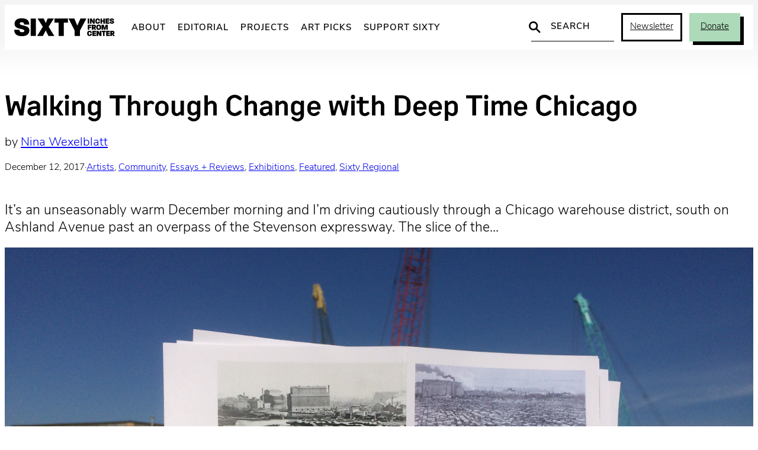

--- FILE ---
content_type: text/html; charset=UTF-8
request_url: https://sixtyinchesfromcenter.org/walking-through-change-with-deep-time-chicago/
body_size: 29527
content:
<!DOCTYPE html>
<html lang="en-US">
<head>
	<meta charset="UTF-8" />
	<meta name="viewport" content="width=device-width, initial-scale=1" />
<meta name='robots' content='index, follow, max-image-preview:large, max-snippet:-1, max-video-preview:-1' />
	<style>img:is([sizes="auto" i], [sizes^="auto," i]) { contain-intrinsic-size: 3000px 1500px }</style>
		<script async src="https://www.googletagmanager.com/gtag/js?id=G-2ZZC157R63"></script>
	<script>
		window.dataLayer = window.dataLayer || [];
		function gtag(){dataLayer.push(arguments);}
		gtag('js', new Date());
		gtag('config', 'G-2ZZC157R63');
	</script>

	<!-- This site is optimized with the Yoast SEO plugin v26.4 - https://yoast.com/wordpress/plugins/seo/ -->
	<title>Walking Through Change with Deep Time Chicago - Sixty Inches From Center</title>
	<link rel="canonical" href="https://sixtyinchesfromcenter.org.dream.website/walking-through-change-with-deep-time-chicago/" />
	<meta property="og:locale" content="en_US" />
	<meta property="og:type" content="article" />
	<meta property="og:title" content="Walking Through Change with Deep Time Chicago - Sixty Inches From Center" />
	<meta property="og:description" content="It’s an unseasonably warm December morning and I’m driving cautiously through a Chicago warehouse district, south on Ashland Avenue past an overpass of the Stevenson expressway. The slice of the&hellip;" />
	<meta property="og:url" content="https://sixtyinchesfromcenter.org.dream.website/walking-through-change-with-deep-time-chicago/" />
	<meta property="og:site_name" content="Sixty Inches From Center" />
	<meta property="article:publisher" content="https://www.facebook.com/SixtyInchesFromCenter/" />
	<meta property="article:published_time" content="2017-12-12T10:48:54+00:00" />
	<meta property="article:modified_time" content="2022-06-03T02:12:38+00:00" />
	<meta property="og:image" content="https://sixtyinchesfromcenter.org.dream.website/wp-content/uploads/2017/12/IMG_0225-1-1024x768.jpg" />
	<meta property="og:image:width" content="1024" />
	<meta property="og:image:height" content="768" />
	<meta property="og:image:type" content="image/jpeg" />
	<meta name="author" content="Nina Wexelblatt" />
	<meta name="twitter:card" content="summary_large_image" />
	<meta name="twitter:creator" content="@fromthecenter" />
	<meta name="twitter:site" content="@fromthecenter" />
	<meta name="twitter:label1" content="Written by" />
	<meta name="twitter:data1" content="Nina Wexelblatt" />
	<meta name="twitter:label2" content="Est. reading time" />
	<meta name="twitter:data2" content="14 minutes" />
	<script type="application/ld+json" class="yoast-schema-graph">{"@context":"https://schema.org","@graph":[{"@type":"Article","@id":"https://sixtyinchesfromcenter.org.dream.website/walking-through-change-with-deep-time-chicago/#article","isPartOf":{"@id":"https://sixtyinchesfromcenter.org.dream.website/walking-through-change-with-deep-time-chicago/"},"author":{"name":"Nina Wexelblatt","@id":"https://sixtyinchesfromcenter.org/#/schema/person/8e97708bd1fa38abcdb938f6782991f5"},"headline":"Walking Through Change with Deep Time Chicago","datePublished":"2017-12-12T10:48:54+00:00","dateModified":"2022-06-03T02:12:38+00:00","mainEntityOfPage":{"@id":"https://sixtyinchesfromcenter.org.dream.website/walking-through-change-with-deep-time-chicago/"},"wordCount":2892,"publisher":{"@id":"https://sixtyinchesfromcenter.org/#organization"},"image":{"@id":"https://sixtyinchesfromcenter.org.dream.website/walking-through-change-with-deep-time-chicago/#primaryimage"},"thumbnailUrl":"https://sixtyinchesfromcenter.org/wp-content/uploads/2017/12/IMG_0225-1.jpg","keywords":["action","anthropocene","artist walk","Aubrey Streit Krug","Brian Holmes","Canal Origins Park","capitalism","Chicago history","Chicago Park District","Claire Pentecost","climate change","deep tiem","Deep Time Chicago","ecology","Edward Hines","Edward Hines National Forest","featured","Garfield Park Conservatory","Hyde Park Art Center","Jenny Kendler","Jeremy Bolen","Ojibwe","Omaha","Raewyn Martin","review","Sara Black","spaces","walk","Wendy Makoons-Geniusz"],"articleSection":["Artists","Community","Essays + Reviews","Exhibitions","Featured","Sixty Regional"],"inLanguage":"en-US"},{"@type":"WebPage","@id":"https://sixtyinchesfromcenter.org.dream.website/walking-through-change-with-deep-time-chicago/","url":"https://sixtyinchesfromcenter.org.dream.website/walking-through-change-with-deep-time-chicago/","name":"Walking Through Change with Deep Time Chicago - Sixty Inches From Center","isPartOf":{"@id":"https://sixtyinchesfromcenter.org/#website"},"primaryImageOfPage":{"@id":"https://sixtyinchesfromcenter.org.dream.website/walking-through-change-with-deep-time-chicago/#primaryimage"},"image":{"@id":"https://sixtyinchesfromcenter.org.dream.website/walking-through-change-with-deep-time-chicago/#primaryimage"},"thumbnailUrl":"https://sixtyinchesfromcenter.org/wp-content/uploads/2017/12/IMG_0225-1.jpg","datePublished":"2017-12-12T10:48:54+00:00","dateModified":"2022-06-03T02:12:38+00:00","breadcrumb":{"@id":"https://sixtyinchesfromcenter.org.dream.website/walking-through-change-with-deep-time-chicago/#breadcrumb"},"inLanguage":"en-US","potentialAction":[{"@type":"ReadAction","target":["https://sixtyinchesfromcenter.org.dream.website/walking-through-change-with-deep-time-chicago/"]}]},{"@type":"ImageObject","inLanguage":"en-US","@id":"https://sixtyinchesfromcenter.org.dream.website/walking-through-change-with-deep-time-chicago/#primaryimage","url":"https://sixtyinchesfromcenter.org/wp-content/uploads/2017/12/IMG_0225-1.jpg","contentUrl":"https://sixtyinchesfromcenter.org/wp-content/uploads/2017/12/IMG_0225-1.jpg","width":3264,"height":2448,"caption":"A handout featuring photographs of the Edward Hines lumberyard held up against the site's current tenant, Chicago Yacht Works. Photo by Nina Wexelblatt"},{"@type":"BreadcrumbList","@id":"https://sixtyinchesfromcenter.org.dream.website/walking-through-change-with-deep-time-chicago/#breadcrumb","itemListElement":[{"@type":"ListItem","position":1,"name":"Home","item":"https://sixtyinchesfromcenter.org/"},{"@type":"ListItem","position":2,"name":"Walking Through Change with Deep Time Chicago"}]},{"@type":"WebSite","@id":"https://sixtyinchesfromcenter.org/#website","url":"https://sixtyinchesfromcenter.org/","name":"Sixty Inches From Center","description":"","publisher":{"@id":"https://sixtyinchesfromcenter.org/#organization"},"potentialAction":[{"@type":"SearchAction","target":{"@type":"EntryPoint","urlTemplate":"https://sixtyinchesfromcenter.org/?s={search_term_string}"},"query-input":{"@type":"PropertyValueSpecification","valueRequired":true,"valueName":"search_term_string"}}],"inLanguage":"en-US"},{"@type":"Organization","@id":"https://sixtyinchesfromcenter.org/#organization","name":"Sixty Inches From Center","url":"https://sixtyinchesfromcenter.org/","logo":{"@type":"ImageObject","inLanguage":"en-US","@id":"https://sixtyinchesfromcenter.org/#/schema/logo/image/","url":"https://sixtyinchesfromcenter.org/wp-content/uploads/2020/10/Sixty_Logo_BlackMAIN.png","contentUrl":"https://sixtyinchesfromcenter.org/wp-content/uploads/2020/10/Sixty_Logo_BlackMAIN.png","width":2088,"height":372,"caption":"Sixty Inches From Center"},"image":{"@id":"https://sixtyinchesfromcenter.org/#/schema/logo/image/"},"sameAs":["https://www.facebook.com/SixtyInchesFromCenter/","https://x.com/fromthecenter","https://www.instagram.com/fromthecenter/"]},{"@type":"Person","@id":"https://sixtyinchesfromcenter.org/#/schema/person/8e97708bd1fa38abcdb938f6782991f5","name":"Nina Wexelblatt","url":"https://sixtyinchesfromcenter.org/author/nina-wexelblatt/"}]}</script>
	<!-- / Yoast SEO plugin. -->


<title>Walking Through Change with Deep Time Chicago - Sixty Inches From Center</title>
<link rel='dns-prefetch' href='//use.typekit.net' />
<link rel="alternate" type="application/rss+xml" title="Sixty Inches From Center &raquo; Feed" href="https://sixtyinchesfromcenter.org/feed/" />
<script>
window._wpemojiSettings = {"baseUrl":"https:\/\/s.w.org\/images\/core\/emoji\/16.0.1\/72x72\/","ext":".png","svgUrl":"https:\/\/s.w.org\/images\/core\/emoji\/16.0.1\/svg\/","svgExt":".svg","source":{"concatemoji":"https:\/\/sixtyinchesfromcenter.org\/wp-includes\/js\/wp-emoji-release.min.js?ver=85518e54766000fa8573589ae614c134"}};
/*! This file is auto-generated */
!function(s,n){var o,i,e;function c(e){try{var t={supportTests:e,timestamp:(new Date).valueOf()};sessionStorage.setItem(o,JSON.stringify(t))}catch(e){}}function p(e,t,n){e.clearRect(0,0,e.canvas.width,e.canvas.height),e.fillText(t,0,0);var t=new Uint32Array(e.getImageData(0,0,e.canvas.width,e.canvas.height).data),a=(e.clearRect(0,0,e.canvas.width,e.canvas.height),e.fillText(n,0,0),new Uint32Array(e.getImageData(0,0,e.canvas.width,e.canvas.height).data));return t.every(function(e,t){return e===a[t]})}function u(e,t){e.clearRect(0,0,e.canvas.width,e.canvas.height),e.fillText(t,0,0);for(var n=e.getImageData(16,16,1,1),a=0;a<n.data.length;a++)if(0!==n.data[a])return!1;return!0}function f(e,t,n,a){switch(t){case"flag":return n(e,"\ud83c\udff3\ufe0f\u200d\u26a7\ufe0f","\ud83c\udff3\ufe0f\u200b\u26a7\ufe0f")?!1:!n(e,"\ud83c\udde8\ud83c\uddf6","\ud83c\udde8\u200b\ud83c\uddf6")&&!n(e,"\ud83c\udff4\udb40\udc67\udb40\udc62\udb40\udc65\udb40\udc6e\udb40\udc67\udb40\udc7f","\ud83c\udff4\u200b\udb40\udc67\u200b\udb40\udc62\u200b\udb40\udc65\u200b\udb40\udc6e\u200b\udb40\udc67\u200b\udb40\udc7f");case"emoji":return!a(e,"\ud83e\udedf")}return!1}function g(e,t,n,a){var r="undefined"!=typeof WorkerGlobalScope&&self instanceof WorkerGlobalScope?new OffscreenCanvas(300,150):s.createElement("canvas"),o=r.getContext("2d",{willReadFrequently:!0}),i=(o.textBaseline="top",o.font="600 32px Arial",{});return e.forEach(function(e){i[e]=t(o,e,n,a)}),i}function t(e){var t=s.createElement("script");t.src=e,t.defer=!0,s.head.appendChild(t)}"undefined"!=typeof Promise&&(o="wpEmojiSettingsSupports",i=["flag","emoji"],n.supports={everything:!0,everythingExceptFlag:!0},e=new Promise(function(e){s.addEventListener("DOMContentLoaded",e,{once:!0})}),new Promise(function(t){var n=function(){try{var e=JSON.parse(sessionStorage.getItem(o));if("object"==typeof e&&"number"==typeof e.timestamp&&(new Date).valueOf()<e.timestamp+604800&&"object"==typeof e.supportTests)return e.supportTests}catch(e){}return null}();if(!n){if("undefined"!=typeof Worker&&"undefined"!=typeof OffscreenCanvas&&"undefined"!=typeof URL&&URL.createObjectURL&&"undefined"!=typeof Blob)try{var e="postMessage("+g.toString()+"("+[JSON.stringify(i),f.toString(),p.toString(),u.toString()].join(",")+"));",a=new Blob([e],{type:"text/javascript"}),r=new Worker(URL.createObjectURL(a),{name:"wpTestEmojiSupports"});return void(r.onmessage=function(e){c(n=e.data),r.terminate(),t(n)})}catch(e){}c(n=g(i,f,p,u))}t(n)}).then(function(e){for(var t in e)n.supports[t]=e[t],n.supports.everything=n.supports.everything&&n.supports[t],"flag"!==t&&(n.supports.everythingExceptFlag=n.supports.everythingExceptFlag&&n.supports[t]);n.supports.everythingExceptFlag=n.supports.everythingExceptFlag&&!n.supports.flag,n.DOMReady=!1,n.readyCallback=function(){n.DOMReady=!0}}).then(function(){return e}).then(function(){var e;n.supports.everything||(n.readyCallback(),(e=n.source||{}).concatemoji?t(e.concatemoji):e.wpemoji&&e.twemoji&&(t(e.twemoji),t(e.wpemoji)))}))}((window,document),window._wpemojiSettings);
</script>
<link rel='stylesheet' id='twb-open-sans-css' href='https://fonts.googleapis.com/css?family=Open+Sans%3A300%2C400%2C500%2C600%2C700%2C800&#038;display=swap&#038;ver=85518e54766000fa8573589ae614c134' media='all' />
<link rel='stylesheet' id='twbbwg-global-css' href='https://sixtyinchesfromcenter.org/wp-content/plugins/photo-gallery/booster/assets/css/global.css?ver=1.0.0' media='all' />
<style id='wp-block-group-inline-css'>
.wp-block-group{box-sizing:border-box}:where(.wp-block-group.wp-block-group-is-layout-constrained){position:relative}
</style>
<style id='wp-block-post-title-inline-css'>
.wp-block-post-title{box-sizing:border-box;word-break:break-word}.wp-block-post-title :where(a){display:inline-block;font-family:inherit;font-size:inherit;font-style:inherit;font-weight:inherit;letter-spacing:inherit;line-height:inherit;text-decoration:inherit}
</style>
<style id='wp-block-post-terms-inline-css'>
.wp-block-post-terms{box-sizing:border-box}.wp-block-post-terms .wp-block-post-terms__separator{white-space:pre-wrap}
</style>
<style id='wp-block-post-date-inline-css'>
.wp-block-post-date{box-sizing:border-box}
</style>
<style id='wp-block-paragraph-inline-css'>
.is-small-text{font-size:.875em}.is-regular-text{font-size:1em}.is-large-text{font-size:2.25em}.is-larger-text{font-size:3em}.has-drop-cap:not(:focus):first-letter{float:left;font-size:8.4em;font-style:normal;font-weight:100;line-height:.68;margin:.05em .1em 0 0;text-transform:uppercase}body.rtl .has-drop-cap:not(:focus):first-letter{float:none;margin-left:.1em}p.has-drop-cap.has-background{overflow:hidden}:root :where(p.has-background){padding:1.25em 2.375em}:where(p.has-text-color:not(.has-link-color)) a{color:inherit}p.has-text-align-left[style*="writing-mode:vertical-lr"],p.has-text-align-right[style*="writing-mode:vertical-rl"]{rotate:180deg}
</style>
<style id='wp-block-post-excerpt-inline-css'>
:where(.wp-block-post-excerpt){box-sizing:border-box;margin-bottom:var(--wp--style--block-gap);margin-top:var(--wp--style--block-gap)}.wp-block-post-excerpt__excerpt{margin-bottom:0;margin-top:0}.wp-block-post-excerpt__more-text{margin-bottom:0;margin-top:var(--wp--style--block-gap)}.wp-block-post-excerpt__more-link{display:inline-block}
</style>
<style id='wp-block-post-featured-image-inline-css'>
.wp-block-post-featured-image{margin-left:0;margin-right:0}.wp-block-post-featured-image a{display:block;height:100%}.wp-block-post-featured-image :where(img){box-sizing:border-box;height:auto;max-width:100%;vertical-align:bottom;width:100%}.wp-block-post-featured-image.alignfull img,.wp-block-post-featured-image.alignwide img{width:100%}.wp-block-post-featured-image .wp-block-post-featured-image__overlay.has-background-dim{background-color:#000;inset:0;position:absolute}.wp-block-post-featured-image{position:relative}.wp-block-post-featured-image .wp-block-post-featured-image__overlay.has-background-gradient{background-color:initial}.wp-block-post-featured-image .wp-block-post-featured-image__overlay.has-background-dim-0{opacity:0}.wp-block-post-featured-image .wp-block-post-featured-image__overlay.has-background-dim-10{opacity:.1}.wp-block-post-featured-image .wp-block-post-featured-image__overlay.has-background-dim-20{opacity:.2}.wp-block-post-featured-image .wp-block-post-featured-image__overlay.has-background-dim-30{opacity:.3}.wp-block-post-featured-image .wp-block-post-featured-image__overlay.has-background-dim-40{opacity:.4}.wp-block-post-featured-image .wp-block-post-featured-image__overlay.has-background-dim-50{opacity:.5}.wp-block-post-featured-image .wp-block-post-featured-image__overlay.has-background-dim-60{opacity:.6}.wp-block-post-featured-image .wp-block-post-featured-image__overlay.has-background-dim-70{opacity:.7}.wp-block-post-featured-image .wp-block-post-featured-image__overlay.has-background-dim-80{opacity:.8}.wp-block-post-featured-image .wp-block-post-featured-image__overlay.has-background-dim-90{opacity:.9}.wp-block-post-featured-image .wp-block-post-featured-image__overlay.has-background-dim-100{opacity:1}.wp-block-post-featured-image:where(.alignleft,.alignright){width:100%}
</style>
<style id='wp-block-post-content-inline-css'>
.wp-block-post-content{display:flow-root}
</style>
<style id='wp-block-heading-inline-css'>
h1.has-background,h2.has-background,h3.has-background,h4.has-background,h5.has-background,h6.has-background{padding:1.25em 2.375em}h1.has-text-align-left[style*=writing-mode]:where([style*=vertical-lr]),h1.has-text-align-right[style*=writing-mode]:where([style*=vertical-rl]),h2.has-text-align-left[style*=writing-mode]:where([style*=vertical-lr]),h2.has-text-align-right[style*=writing-mode]:where([style*=vertical-rl]),h3.has-text-align-left[style*=writing-mode]:where([style*=vertical-lr]),h3.has-text-align-right[style*=writing-mode]:where([style*=vertical-rl]),h4.has-text-align-left[style*=writing-mode]:where([style*=vertical-lr]),h4.has-text-align-right[style*=writing-mode]:where([style*=vertical-rl]),h5.has-text-align-left[style*=writing-mode]:where([style*=vertical-lr]),h5.has-text-align-right[style*=writing-mode]:where([style*=vertical-rl]),h6.has-text-align-left[style*=writing-mode]:where([style*=vertical-lr]),h6.has-text-align-right[style*=writing-mode]:where([style*=vertical-rl]){rotate:180deg}
</style>
<style id='six-block-core-heading-inline-css'>
/* HEADING SECTION */
.is-style-heading-section {
	font-size: 15px;
	letter-spacing: 2px;
	text-transform: uppercase;
	margin: 0 0 30px 0;
}

/* HEADING RULED */
.is-style-heading-ruled {
	margin-bottom: 1em !important;
	color: var(--wp--preset--color--smoke) !important;
	text-transform: uppercase;
	letter-spacing: 0.08em;
	font-size: 14px !important;
	position: relative !important;
	display: grid;
	grid-template-columns: 1fr auto;
	gap: 6px;
	direction: rtl;
	width: 100%;
	white-space: nowrap;
}
.is-style-heading-ruled::before { 
	width: 100%;
	content: '';
	background: url("data:image/svg+xml,%3Csvg xmlns='http://www.w3.org/2000/svg' width='10' height='1' viewBox='0 0 10 1'%3E%3Cpath d='M0 0H10' transform='translate(0 0.5)' fill='none' stroke='%238e8e8e' stroke-width='1' opacity='0.5'/%3E%3C/svg%3E") repeat-x center center;
	background-clip: padding-box;
	border-left: 10px solid transparent;
}
</style>
<link rel='stylesheet' id='wp-block-social-links-css' href='https://sixtyinchesfromcenter.org/wp-includes/blocks/social-links/style.min.css?ver=85518e54766000fa8573589ae614c134' media='all' />
<style id='wp-block-button-inline-css'>
.wp-block-button__link{align-content:center;box-sizing:border-box;cursor:pointer;display:inline-block;height:100%;text-align:center;word-break:break-word}.wp-block-button__link.aligncenter{text-align:center}.wp-block-button__link.alignright{text-align:right}:where(.wp-block-button__link){border-radius:9999px;box-shadow:none;padding:calc(.667em + 2px) calc(1.333em + 2px);text-decoration:none}.wp-block-button[style*=text-decoration] .wp-block-button__link{text-decoration:inherit}.wp-block-buttons>.wp-block-button.has-custom-width{max-width:none}.wp-block-buttons>.wp-block-button.has-custom-width .wp-block-button__link{width:100%}.wp-block-buttons>.wp-block-button.has-custom-font-size .wp-block-button__link{font-size:inherit}.wp-block-buttons>.wp-block-button.wp-block-button__width-25{width:calc(25% - var(--wp--style--block-gap, .5em)*.75)}.wp-block-buttons>.wp-block-button.wp-block-button__width-50{width:calc(50% - var(--wp--style--block-gap, .5em)*.5)}.wp-block-buttons>.wp-block-button.wp-block-button__width-75{width:calc(75% - var(--wp--style--block-gap, .5em)*.25)}.wp-block-buttons>.wp-block-button.wp-block-button__width-100{flex-basis:100%;width:100%}.wp-block-buttons.is-vertical>.wp-block-button.wp-block-button__width-25{width:25%}.wp-block-buttons.is-vertical>.wp-block-button.wp-block-button__width-50{width:50%}.wp-block-buttons.is-vertical>.wp-block-button.wp-block-button__width-75{width:75%}.wp-block-button.is-style-squared,.wp-block-button__link.wp-block-button.is-style-squared{border-radius:0}.wp-block-button.no-border-radius,.wp-block-button__link.no-border-radius{border-radius:0!important}:root :where(.wp-block-button .wp-block-button__link.is-style-outline),:root :where(.wp-block-button.is-style-outline>.wp-block-button__link){border:2px solid;padding:.667em 1.333em}:root :where(.wp-block-button .wp-block-button__link.is-style-outline:not(.has-text-color)),:root :where(.wp-block-button.is-style-outline>.wp-block-button__link:not(.has-text-color)){color:currentColor}:root :where(.wp-block-button .wp-block-button__link.is-style-outline:not(.has-background)),:root :where(.wp-block-button.is-style-outline>.wp-block-button__link:not(.has-background)){background-color:initial;background-image:none}
</style>
<style id='six-block-core-button-inline-css'>
/* BUTTON DEFAULT */
.wp-block-button__link {
	transition: 
		background-color var(--wp--custom--motion),
		color var(--wp--custom--motion), 
		border var(--wp--custom--motion),
		box-shadow var(--wp--custom--motion);
}
.has-green-background-color .wp-block-button__link:hover {
	color: var(--wp--preset--color--black);
	background-color: var(--wp--preset--color--green-light);
	box-shadow: 5px 5px 0px var(--wp--preset--color--black);
}

/* BUTTON OUTLINE */
.wp-block-button.is-style-outline .wp-block-button__link:hover {
	border-color: transparent;
	background-color: var(--wp--preset--color--green) !important;
	color: var(--wp--preset--color--black) !important;
	box-shadow: 6px 6px 0 var(--wp--preset--color--black);
}

/* BUTTON INVERT */
.wp-block-button.is-style-button-invert .wp-block-button__link {
	color: var(--wp--preset--color--black);
	background-color: var(--wp--preset--color--green);
	box-shadow: unset;
}
.wp-block-button.is-style-button-invert .wp-block-button__link:hover {
	color: var(--wp--preset--color--white);
	background-color: var(--wp--preset--color--black);
	box-shadow: unset;
}

/* BUTTON SHADOW */
.wp-block-button.is-style-button-shadow .wp-block-button__link {
	color: var(--wp--preset--color--black);
	background-color: var(--wp--preset--color--green);
	box-shadow: 6px 6px 0 var(--wp--preset--color--black);
}
.wp-block-button.is-style-button-shadow .wp-block-button__link:hover {
	color: var(--wp--preset--color--white);
	background-color: var(--wp--preset--color--black);
	box-shadow: 6px 6px 0 var(--wp--preset--color--green);
}
</style>
<style id='wp-block-buttons-inline-css'>
.wp-block-buttons{box-sizing:border-box}.wp-block-buttons.is-vertical{flex-direction:column}.wp-block-buttons.is-vertical>.wp-block-button:last-child{margin-bottom:0}.wp-block-buttons>.wp-block-button{display:inline-block;margin:0}.wp-block-buttons.is-content-justification-left{justify-content:flex-start}.wp-block-buttons.is-content-justification-left.is-vertical{align-items:flex-start}.wp-block-buttons.is-content-justification-center{justify-content:center}.wp-block-buttons.is-content-justification-center.is-vertical{align-items:center}.wp-block-buttons.is-content-justification-right{justify-content:flex-end}.wp-block-buttons.is-content-justification-right.is-vertical{align-items:flex-end}.wp-block-buttons.is-content-justification-space-between{justify-content:space-between}.wp-block-buttons.aligncenter{text-align:center}.wp-block-buttons:not(.is-content-justification-space-between,.is-content-justification-right,.is-content-justification-left,.is-content-justification-center) .wp-block-button.aligncenter{margin-left:auto;margin-right:auto;width:100%}.wp-block-buttons[style*=text-decoration] .wp-block-button,.wp-block-buttons[style*=text-decoration] .wp-block-button__link{text-decoration:inherit}.wp-block-buttons.has-custom-font-size .wp-block-button__link{font-size:inherit}.wp-block-buttons .wp-block-button__link{width:100%}.wp-block-button.aligncenter{text-align:center}
</style>
<style id='wp-block-navigation-link-inline-css'>
.wp-block-navigation .wp-block-navigation-item__label{overflow-wrap:break-word}.wp-block-navigation .wp-block-navigation-item__description{display:none}.link-ui-tools{border-top:1px solid #f0f0f0;padding:8px}.link-ui-block-inserter{padding-top:8px}.link-ui-block-inserter__back{margin-left:8px;text-transform:uppercase}
</style>
<link rel='stylesheet' id='wp-block-navigation-css' href='https://sixtyinchesfromcenter.org/wp-includes/blocks/navigation/style.min.css?ver=85518e54766000fa8573589ae614c134' media='all' />
<style id='wp-block-columns-inline-css'>
.wp-block-columns{align-items:normal!important;box-sizing:border-box;display:flex;flex-wrap:wrap!important}@media (min-width:782px){.wp-block-columns{flex-wrap:nowrap!important}}.wp-block-columns.are-vertically-aligned-top{align-items:flex-start}.wp-block-columns.are-vertically-aligned-center{align-items:center}.wp-block-columns.are-vertically-aligned-bottom{align-items:flex-end}@media (max-width:781px){.wp-block-columns:not(.is-not-stacked-on-mobile)>.wp-block-column{flex-basis:100%!important}}@media (min-width:782px){.wp-block-columns:not(.is-not-stacked-on-mobile)>.wp-block-column{flex-basis:0;flex-grow:1}.wp-block-columns:not(.is-not-stacked-on-mobile)>.wp-block-column[style*=flex-basis]{flex-grow:0}}.wp-block-columns.is-not-stacked-on-mobile{flex-wrap:nowrap!important}.wp-block-columns.is-not-stacked-on-mobile>.wp-block-column{flex-basis:0;flex-grow:1}.wp-block-columns.is-not-stacked-on-mobile>.wp-block-column[style*=flex-basis]{flex-grow:0}:where(.wp-block-columns){margin-bottom:1.75em}:where(.wp-block-columns.has-background){padding:1.25em 2.375em}.wp-block-column{flex-grow:1;min-width:0;overflow-wrap:break-word;word-break:break-word}.wp-block-column.is-vertically-aligned-top{align-self:flex-start}.wp-block-column.is-vertically-aligned-center{align-self:center}.wp-block-column.is-vertically-aligned-bottom{align-self:flex-end}.wp-block-column.is-vertically-aligned-stretch{align-self:stretch}.wp-block-column.is-vertically-aligned-bottom,.wp-block-column.is-vertically-aligned-center,.wp-block-column.is-vertically-aligned-top{width:100%}
</style>
<style id='wp-emoji-styles-inline-css'>

	img.wp-smiley, img.emoji {
		display: inline !important;
		border: none !important;
		box-shadow: none !important;
		height: 1em !important;
		width: 1em !important;
		margin: 0 0.07em !important;
		vertical-align: -0.1em !important;
		background: none !important;
		padding: 0 !important;
	}
</style>
<style id='wp-block-library-inline-css'>
:root{--wp-admin-theme-color:#007cba;--wp-admin-theme-color--rgb:0,124,186;--wp-admin-theme-color-darker-10:#006ba1;--wp-admin-theme-color-darker-10--rgb:0,107,161;--wp-admin-theme-color-darker-20:#005a87;--wp-admin-theme-color-darker-20--rgb:0,90,135;--wp-admin-border-width-focus:2px;--wp-block-synced-color:#7a00df;--wp-block-synced-color--rgb:122,0,223;--wp-bound-block-color:var(--wp-block-synced-color)}@media (min-resolution:192dpi){:root{--wp-admin-border-width-focus:1.5px}}.wp-element-button{cursor:pointer}:root{--wp--preset--font-size--normal:16px;--wp--preset--font-size--huge:42px}:root .has-very-light-gray-background-color{background-color:#eee}:root .has-very-dark-gray-background-color{background-color:#313131}:root .has-very-light-gray-color{color:#eee}:root .has-very-dark-gray-color{color:#313131}:root .has-vivid-green-cyan-to-vivid-cyan-blue-gradient-background{background:linear-gradient(135deg,#00d084,#0693e3)}:root .has-purple-crush-gradient-background{background:linear-gradient(135deg,#34e2e4,#4721fb 50%,#ab1dfe)}:root .has-hazy-dawn-gradient-background{background:linear-gradient(135deg,#faaca8,#dad0ec)}:root .has-subdued-olive-gradient-background{background:linear-gradient(135deg,#fafae1,#67a671)}:root .has-atomic-cream-gradient-background{background:linear-gradient(135deg,#fdd79a,#004a59)}:root .has-nightshade-gradient-background{background:linear-gradient(135deg,#330968,#31cdcf)}:root .has-midnight-gradient-background{background:linear-gradient(135deg,#020381,#2874fc)}.has-regular-font-size{font-size:1em}.has-larger-font-size{font-size:2.625em}.has-normal-font-size{font-size:var(--wp--preset--font-size--normal)}.has-huge-font-size{font-size:var(--wp--preset--font-size--huge)}.has-text-align-center{text-align:center}.has-text-align-left{text-align:left}.has-text-align-right{text-align:right}#end-resizable-editor-section{display:none}.aligncenter{clear:both}.items-justified-left{justify-content:flex-start}.items-justified-center{justify-content:center}.items-justified-right{justify-content:flex-end}.items-justified-space-between{justify-content:space-between}.screen-reader-text{border:0;clip-path:inset(50%);height:1px;margin:-1px;overflow:hidden;padding:0;position:absolute;width:1px;word-wrap:normal!important}.screen-reader-text:focus{background-color:#ddd;clip-path:none;color:#444;display:block;font-size:1em;height:auto;left:5px;line-height:normal;padding:15px 23px 14px;text-decoration:none;top:5px;width:auto;z-index:100000}html :where(.has-border-color){border-style:solid}html :where([style*=border-top-color]){border-top-style:solid}html :where([style*=border-right-color]){border-right-style:solid}html :where([style*=border-bottom-color]){border-bottom-style:solid}html :where([style*=border-left-color]){border-left-style:solid}html :where([style*=border-width]){border-style:solid}html :where([style*=border-top-width]){border-top-style:solid}html :where([style*=border-right-width]){border-right-style:solid}html :where([style*=border-bottom-width]){border-bottom-style:solid}html :where([style*=border-left-width]){border-left-style:solid}html :where(img[class*=wp-image-]){height:auto;max-width:100%}:where(figure){margin:0 0 1em}html :where(.is-position-sticky){--wp-admin--admin-bar--position-offset:var(--wp-admin--admin-bar--height,0px)}@media screen and (max-width:600px){html :where(.is-position-sticky){--wp-admin--admin-bar--position-offset:0px}}
</style>
<style id='global-styles-inline-css'>
:root{--wp--preset--aspect-ratio--square: 1;--wp--preset--aspect-ratio--4-3: 4/3;--wp--preset--aspect-ratio--3-4: 3/4;--wp--preset--aspect-ratio--3-2: 3/2;--wp--preset--aspect-ratio--2-3: 2/3;--wp--preset--aspect-ratio--16-9: 16/9;--wp--preset--aspect-ratio--9-16: 9/16;--wp--preset--color--black: #000000;--wp--preset--color--cyan-bluish-gray: #abb8c3;--wp--preset--color--white: #FFFFFF;--wp--preset--color--pale-pink: #f78da7;--wp--preset--color--vivid-red: #cf2e2e;--wp--preset--color--luminous-vivid-orange: #ff6900;--wp--preset--color--luminous-vivid-amber: #fcb900;--wp--preset--color--light-green-cyan: #7bdcb5;--wp--preset--color--vivid-green-cyan: #00d084;--wp--preset--color--pale-cyan-blue: #8ed1fc;--wp--preset--color--vivid-cyan-blue: #0693e3;--wp--preset--color--vivid-purple: #9b51e0;--wp--preset--color--charcoal: #707070;--wp--preset--color--smoke: #8E8E8E;--wp--preset--color--gray: #CCCCCC;--wp--preset--color--silver: #E5E5E5;--wp--preset--color--green-light: #E2F5E7;--wp--preset--color--green: #ADDAB8;--wp--preset--color--blue: #8ECBEF;--wp--preset--color--purple: #D09FC9;--wp--preset--color--pink: #F3ACB7;--wp--preset--color--yellow: #FABA46;--wp--preset--gradient--vivid-cyan-blue-to-vivid-purple: linear-gradient(135deg,rgba(6,147,227,1) 0%,rgb(155,81,224) 100%);--wp--preset--gradient--light-green-cyan-to-vivid-green-cyan: linear-gradient(135deg,rgb(122,220,180) 0%,rgb(0,208,130) 100%);--wp--preset--gradient--luminous-vivid-amber-to-luminous-vivid-orange: linear-gradient(135deg,rgba(252,185,0,1) 0%,rgba(255,105,0,1) 100%);--wp--preset--gradient--luminous-vivid-orange-to-vivid-red: linear-gradient(135deg,rgba(255,105,0,1) 0%,rgb(207,46,46) 100%);--wp--preset--gradient--very-light-gray-to-cyan-bluish-gray: linear-gradient(135deg,rgb(238,238,238) 0%,rgb(169,184,195) 100%);--wp--preset--gradient--cool-to-warm-spectrum: linear-gradient(135deg,rgb(74,234,220) 0%,rgb(151,120,209) 20%,rgb(207,42,186) 40%,rgb(238,44,130) 60%,rgb(251,105,98) 80%,rgb(254,248,76) 100%);--wp--preset--gradient--blush-light-purple: linear-gradient(135deg,rgb(255,206,236) 0%,rgb(152,150,240) 100%);--wp--preset--gradient--blush-bordeaux: linear-gradient(135deg,rgb(254,205,165) 0%,rgb(254,45,45) 50%,rgb(107,0,62) 100%);--wp--preset--gradient--luminous-dusk: linear-gradient(135deg,rgb(255,203,112) 0%,rgb(199,81,192) 50%,rgb(65,88,208) 100%);--wp--preset--gradient--pale-ocean: linear-gradient(135deg,rgb(255,245,203) 0%,rgb(182,227,212) 50%,rgb(51,167,181) 100%);--wp--preset--gradient--electric-grass: linear-gradient(135deg,rgb(202,248,128) 0%,rgb(113,206,126) 100%);--wp--preset--gradient--midnight: linear-gradient(135deg,rgb(2,3,129) 0%,rgb(40,116,252) 100%);--wp--preset--font-size--small: 0.875em;--wp--preset--font-size--medium: 1.125em;--wp--preset--font-size--large: 1.275em;--wp--preset--font-size--x-large: 42px;--wp--preset--font-size--regular: 1em;--wp--preset--font-size--huge: 1.4em;--wp--preset--font-size--giant: 2em;--wp--preset--font-family--sans: 'nunito-sans',Helvetica,Arial,sans-serif;--wp--preset--font-family--accent: 'kade',Helvetica,Arial,sans-serif;--wp--preset--spacing--20: 0.44rem;--wp--preset--spacing--30: 0.67rem;--wp--preset--spacing--40: 1rem;--wp--preset--spacing--50: 1.5rem;--wp--preset--spacing--60: 2.25rem;--wp--preset--spacing--70: 3.38rem;--wp--preset--spacing--80: 5.06rem;--wp--preset--spacing--2-xs: clamp(0.5625rem, 0.5408rem + 0.1087vi, 0.625rem);--wp--preset--spacing--xs: clamp(0.875rem, 0.8533rem + 0.1087vi, 0.9375rem);--wp--preset--spacing--s: clamp(1.125rem, 1.0815rem + 0.2174vi, 1.25rem);--wp--preset--spacing--m: clamp(1.6875rem, 1.6223rem + 0.3261vi, 1.875rem);--wp--preset--spacing--l: clamp(2.25rem, 2.163rem + 0.4348vi, 2.5rem);--wp--preset--spacing--xl: clamp(3.375rem, 3.2446rem + 0.6522vi, 3.75rem);--wp--preset--spacing--2-xl: clamp(4.5rem, 4.3261rem + 0.8696vi, 5rem);--wp--preset--shadow--natural: 6px 6px 9px rgba(0, 0, 0, 0.2);--wp--preset--shadow--deep: 12px 12px 50px rgba(0, 0, 0, 0.4);--wp--preset--shadow--sharp: 6px 6px 0px rgba(0, 0, 0, 0.2);--wp--preset--shadow--outlined: 6px 6px 0px -3px rgba(255, 255, 255, 1), 6px 6px rgba(0, 0, 0, 1);--wp--preset--shadow--crisp: 6px 6px 0px rgba(0, 0, 0, 1);--wp--custom--box-shadow--high: 16px;--wp--custom--box-shadow--low: 4px;--wp--custom--box-shadow--mid: 8px;--wp--custom--font-weight--black: 900;--wp--custom--font-weight--bold: 700;--wp--custom--font-weight--extra-bold: 800;--wp--custom--font-weight--extra-light: 200;--wp--custom--font-weight--light: 300;--wp--custom--font-weight--medium: 500;--wp--custom--font-weight--regular: 400;--wp--custom--font-weight--semi-bold: 600;--wp--custom--font-weight--thin: 100;--wp--custom--line-height--none: 1;--wp--custom--line-height--normal: 1.5;--wp--custom--line-height--relaxed: 1.625;--wp--custom--line-height--snug: 1.2;--wp--custom--line-height--tight: 1.1;--wp--custom--motion: 100ms ease-in;--wp--custom--width--slim: 890px;--wp--custom--width--wide: 1320px;}:root { --wp--style--global--content-size: var(--wp--custom--width--slim);--wp--style--global--wide-size: var(--wp--custom--width--wide); }:where(body) { margin: 0; }.wp-site-blocks > .alignleft { float: left; margin-right: 2em; }.wp-site-blocks > .alignright { float: right; margin-left: 2em; }.wp-site-blocks > .aligncenter { justify-content: center; margin-left: auto; margin-right: auto; }:where(.wp-site-blocks) > * { margin-block-start: var(--wp--preset--spacing--m); margin-block-end: 0; }:where(.wp-site-blocks) > :first-child { margin-block-start: 0; }:where(.wp-site-blocks) > :last-child { margin-block-end: 0; }:root { --wp--style--block-gap: var(--wp--preset--spacing--m); }:root :where(.is-layout-flow) > :first-child{margin-block-start: 0;}:root :where(.is-layout-flow) > :last-child{margin-block-end: 0;}:root :where(.is-layout-flow) > *{margin-block-start: var(--wp--preset--spacing--m);margin-block-end: 0;}:root :where(.is-layout-constrained) > :first-child{margin-block-start: 0;}:root :where(.is-layout-constrained) > :last-child{margin-block-end: 0;}:root :where(.is-layout-constrained) > *{margin-block-start: var(--wp--preset--spacing--m);margin-block-end: 0;}:root :where(.is-layout-flex){gap: var(--wp--preset--spacing--m);}:root :where(.is-layout-grid){gap: var(--wp--preset--spacing--m);}.is-layout-flow > .alignleft{float: left;margin-inline-start: 0;margin-inline-end: 2em;}.is-layout-flow > .alignright{float: right;margin-inline-start: 2em;margin-inline-end: 0;}.is-layout-flow > .aligncenter{margin-left: auto !important;margin-right: auto !important;}.is-layout-constrained > .alignleft{float: left;margin-inline-start: 0;margin-inline-end: 2em;}.is-layout-constrained > .alignright{float: right;margin-inline-start: 2em;margin-inline-end: 0;}.is-layout-constrained > .aligncenter{margin-left: auto !important;margin-right: auto !important;}.is-layout-constrained > :where(:not(.alignleft):not(.alignright):not(.alignfull)){max-width: var(--wp--style--global--content-size);margin-left: auto !important;margin-right: auto !important;}.is-layout-constrained > .alignwide{max-width: var(--wp--style--global--wide-size);}body .is-layout-flex{display: flex;}.is-layout-flex{flex-wrap: wrap;align-items: center;}.is-layout-flex > :is(*, div){margin: 0;}body .is-layout-grid{display: grid;}.is-layout-grid > :is(*, div){margin: 0;}body{background-color: var(--wp--preset--color--white);color: var(--wp--preset--color--black);font-family: var(--wp--preset--font-family--sans);font-size: var(--wp--preset--font-size--medium);font-style: normal;font-weight: var(--wp--custom--font-weight--regular);line-height: var(--wp--custom--line-height--normal);padding-top: 0px;padding-right: 0px;padding-bottom: 0px;padding-left: 0px;}a:where(:not(.wp-element-button)){color: var(--wp--preset--color--black);text-decoration: none;}:root :where(a:where(:not(.wp-element-button)):hover){text-decoration: underline;}h1, h2, h3, h4, h5, h6{color: var(--wp--preset--color--black);font-family: var(--wp--preset--font-family--accent);font-weight: var(--wp--custom--font-weight--medium);line-height: 1.3;}:root :where(.wp-element-button, .wp-block-button__link){background-color: var(--wp--preset--color--black);border-radius: 0px;border-width: 0;color: var(--wp--preset--color--white);font-family: var(--wp--preset--font-family--accent);font-size: var(--wp--preset--font-size--regular);font-style: normal;font-weight: var(--wp--custom--font-weight--medium);letter-spacing: 1.2px;line-height: var(--wp--custom--line-height--snug);padding-top: calc(0.667em + 2px);padding-right: calc(1.333em + 2px);padding-bottom: calc(0.667em + 2px);padding-left: calc(1.333em + 2px);text-decoration: none !important;text-transform: uppercase;box-shadow: 6px 6px 0px transparent;}:root :where(.wp-element-button:hover, .wp-block-button__link:hover){background-color: var(--wp--preset--color--green);color: var(--wp--preset--color--black);box-shadow: 6px 6px 0px var(--wp--preset--color--black);}.has-black-color{color: var(--wp--preset--color--black) !important;}.has-cyan-bluish-gray-color{color: var(--wp--preset--color--cyan-bluish-gray) !important;}.has-white-color{color: var(--wp--preset--color--white) !important;}.has-pale-pink-color{color: var(--wp--preset--color--pale-pink) !important;}.has-vivid-red-color{color: var(--wp--preset--color--vivid-red) !important;}.has-luminous-vivid-orange-color{color: var(--wp--preset--color--luminous-vivid-orange) !important;}.has-luminous-vivid-amber-color{color: var(--wp--preset--color--luminous-vivid-amber) !important;}.has-light-green-cyan-color{color: var(--wp--preset--color--light-green-cyan) !important;}.has-vivid-green-cyan-color{color: var(--wp--preset--color--vivid-green-cyan) !important;}.has-pale-cyan-blue-color{color: var(--wp--preset--color--pale-cyan-blue) !important;}.has-vivid-cyan-blue-color{color: var(--wp--preset--color--vivid-cyan-blue) !important;}.has-vivid-purple-color{color: var(--wp--preset--color--vivid-purple) !important;}.has-charcoal-color{color: var(--wp--preset--color--charcoal) !important;}.has-smoke-color{color: var(--wp--preset--color--smoke) !important;}.has-gray-color{color: var(--wp--preset--color--gray) !important;}.has-silver-color{color: var(--wp--preset--color--silver) !important;}.has-green-light-color{color: var(--wp--preset--color--green-light) !important;}.has-green-color{color: var(--wp--preset--color--green) !important;}.has-blue-color{color: var(--wp--preset--color--blue) !important;}.has-purple-color{color: var(--wp--preset--color--purple) !important;}.has-pink-color{color: var(--wp--preset--color--pink) !important;}.has-yellow-color{color: var(--wp--preset--color--yellow) !important;}.has-black-background-color{background-color: var(--wp--preset--color--black) !important;}.has-cyan-bluish-gray-background-color{background-color: var(--wp--preset--color--cyan-bluish-gray) !important;}.has-white-background-color{background-color: var(--wp--preset--color--white) !important;}.has-pale-pink-background-color{background-color: var(--wp--preset--color--pale-pink) !important;}.has-vivid-red-background-color{background-color: var(--wp--preset--color--vivid-red) !important;}.has-luminous-vivid-orange-background-color{background-color: var(--wp--preset--color--luminous-vivid-orange) !important;}.has-luminous-vivid-amber-background-color{background-color: var(--wp--preset--color--luminous-vivid-amber) !important;}.has-light-green-cyan-background-color{background-color: var(--wp--preset--color--light-green-cyan) !important;}.has-vivid-green-cyan-background-color{background-color: var(--wp--preset--color--vivid-green-cyan) !important;}.has-pale-cyan-blue-background-color{background-color: var(--wp--preset--color--pale-cyan-blue) !important;}.has-vivid-cyan-blue-background-color{background-color: var(--wp--preset--color--vivid-cyan-blue) !important;}.has-vivid-purple-background-color{background-color: var(--wp--preset--color--vivid-purple) !important;}.has-charcoal-background-color{background-color: var(--wp--preset--color--charcoal) !important;}.has-smoke-background-color{background-color: var(--wp--preset--color--smoke) !important;}.has-gray-background-color{background-color: var(--wp--preset--color--gray) !important;}.has-silver-background-color{background-color: var(--wp--preset--color--silver) !important;}.has-green-light-background-color{background-color: var(--wp--preset--color--green-light) !important;}.has-green-background-color{background-color: var(--wp--preset--color--green) !important;}.has-blue-background-color{background-color: var(--wp--preset--color--blue) !important;}.has-purple-background-color{background-color: var(--wp--preset--color--purple) !important;}.has-pink-background-color{background-color: var(--wp--preset--color--pink) !important;}.has-yellow-background-color{background-color: var(--wp--preset--color--yellow) !important;}.has-black-border-color{border-color: var(--wp--preset--color--black) !important;}.has-cyan-bluish-gray-border-color{border-color: var(--wp--preset--color--cyan-bluish-gray) !important;}.has-white-border-color{border-color: var(--wp--preset--color--white) !important;}.has-pale-pink-border-color{border-color: var(--wp--preset--color--pale-pink) !important;}.has-vivid-red-border-color{border-color: var(--wp--preset--color--vivid-red) !important;}.has-luminous-vivid-orange-border-color{border-color: var(--wp--preset--color--luminous-vivid-orange) !important;}.has-luminous-vivid-amber-border-color{border-color: var(--wp--preset--color--luminous-vivid-amber) !important;}.has-light-green-cyan-border-color{border-color: var(--wp--preset--color--light-green-cyan) !important;}.has-vivid-green-cyan-border-color{border-color: var(--wp--preset--color--vivid-green-cyan) !important;}.has-pale-cyan-blue-border-color{border-color: var(--wp--preset--color--pale-cyan-blue) !important;}.has-vivid-cyan-blue-border-color{border-color: var(--wp--preset--color--vivid-cyan-blue) !important;}.has-vivid-purple-border-color{border-color: var(--wp--preset--color--vivid-purple) !important;}.has-charcoal-border-color{border-color: var(--wp--preset--color--charcoal) !important;}.has-smoke-border-color{border-color: var(--wp--preset--color--smoke) !important;}.has-gray-border-color{border-color: var(--wp--preset--color--gray) !important;}.has-silver-border-color{border-color: var(--wp--preset--color--silver) !important;}.has-green-light-border-color{border-color: var(--wp--preset--color--green-light) !important;}.has-green-border-color{border-color: var(--wp--preset--color--green) !important;}.has-blue-border-color{border-color: var(--wp--preset--color--blue) !important;}.has-purple-border-color{border-color: var(--wp--preset--color--purple) !important;}.has-pink-border-color{border-color: var(--wp--preset--color--pink) !important;}.has-yellow-border-color{border-color: var(--wp--preset--color--yellow) !important;}.has-vivid-cyan-blue-to-vivid-purple-gradient-background{background: var(--wp--preset--gradient--vivid-cyan-blue-to-vivid-purple) !important;}.has-light-green-cyan-to-vivid-green-cyan-gradient-background{background: var(--wp--preset--gradient--light-green-cyan-to-vivid-green-cyan) !important;}.has-luminous-vivid-amber-to-luminous-vivid-orange-gradient-background{background: var(--wp--preset--gradient--luminous-vivid-amber-to-luminous-vivid-orange) !important;}.has-luminous-vivid-orange-to-vivid-red-gradient-background{background: var(--wp--preset--gradient--luminous-vivid-orange-to-vivid-red) !important;}.has-very-light-gray-to-cyan-bluish-gray-gradient-background{background: var(--wp--preset--gradient--very-light-gray-to-cyan-bluish-gray) !important;}.has-cool-to-warm-spectrum-gradient-background{background: var(--wp--preset--gradient--cool-to-warm-spectrum) !important;}.has-blush-light-purple-gradient-background{background: var(--wp--preset--gradient--blush-light-purple) !important;}.has-blush-bordeaux-gradient-background{background: var(--wp--preset--gradient--blush-bordeaux) !important;}.has-luminous-dusk-gradient-background{background: var(--wp--preset--gradient--luminous-dusk) !important;}.has-pale-ocean-gradient-background{background: var(--wp--preset--gradient--pale-ocean) !important;}.has-electric-grass-gradient-background{background: var(--wp--preset--gradient--electric-grass) !important;}.has-midnight-gradient-background{background: var(--wp--preset--gradient--midnight) !important;}.has-small-font-size{font-size: var(--wp--preset--font-size--small) !important;}.has-medium-font-size{font-size: var(--wp--preset--font-size--medium) !important;}.has-large-font-size{font-size: var(--wp--preset--font-size--large) !important;}.has-x-large-font-size{font-size: var(--wp--preset--font-size--x-large) !important;}.has-regular-font-size{font-size: var(--wp--preset--font-size--regular) !important;}.has-huge-font-size{font-size: var(--wp--preset--font-size--huge) !important;}.has-giant-font-size{font-size: var(--wp--preset--font-size--giant) !important;}.has-sans-font-family{font-family: var(--wp--preset--font-family--sans) !important;}.has-accent-font-family{font-family: var(--wp--preset--font-family--accent) !important;}
:root :where(.wp-block-button .wp-block-button__link){border-radius: 0px;}
:root :where(.wp-block-navigation){font-family: var(--wp--preset--font-family--sans);font-size: 15px;font-style: normal;font-weight: 600;letter-spacing: 1px;text-transform: uppercase;}
:root :where(.wp-block-group.archive-meta,
.archive-meta * ){display: inline !important;}
</style>
<style id='core-block-supports-inline-css'>
.wp-container-core-group-is-layout-89a94f6a{flex-wrap:nowrap;gap:4px;}.wp-container-core-post-content-is-layout-a0f07363 > *{margin-block-start:0;margin-block-end:0;}.wp-container-core-post-content-is-layout-a0f07363 > * + *{margin-block-start:var(--wp--preset--spacing--s);margin-block-end:0;}.wp-container-core-group-is-layout-2b43636b > .alignfull{margin-right:calc(var(--wp--preset--spacing--xs) * -1);margin-left:calc(var(--wp--preset--spacing--xs) * -1);}.wp-container-core-social-links-is-layout-5459b461{gap:0.5em var(--wp--preset--spacing--30);}.wp-container-core-navigation-is-layout-8818ec43{gap:var(--wp--preset--spacing--20);flex-direction:column;align-items:flex-start;}.wp-container-core-columns-is-layout-28f84493{flex-wrap:nowrap;}.wp-container-core-columns-is-layout-c0e4db07{flex-wrap:nowrap;}.wp-container-core-group-is-layout-0e924525 > .alignfull{margin-right:calc(var(--wp--preset--spacing--xs) * -1);margin-left:calc(var(--wp--preset--spacing--xs) * -1);}.wp-container-core-group-is-layout-940b7fc6 > .alignfull{margin-right:calc(var(--wp--preset--spacing--xs) * -1);margin-left:calc(var(--wp--preset--spacing--xs) * -1);}
</style>
<style id='wp-block-template-skip-link-inline-css'>

		.skip-link.screen-reader-text {
			border: 0;
			clip-path: inset(50%);
			height: 1px;
			margin: -1px;
			overflow: hidden;
			padding: 0;
			position: absolute !important;
			width: 1px;
			word-wrap: normal !important;
		}

		.skip-link.screen-reader-text:focus {
			background-color: #eee;
			clip-path: none;
			color: #444;
			display: block;
			font-size: 1em;
			height: auto;
			left: 5px;
			line-height: normal;
			padding: 15px 23px 14px;
			text-decoration: none;
			top: 5px;
			width: auto;
			z-index: 100000;
		}
</style>
<link rel='stylesheet' id='bwg_fonts-css' href='https://sixtyinchesfromcenter.org/wp-content/plugins/photo-gallery/css/bwg-fonts/fonts.css?ver=0.0.1' media='all' />
<link rel='stylesheet' id='sumoselect-css' href='https://sixtyinchesfromcenter.org/wp-content/plugins/photo-gallery/css/sumoselect.min.css?ver=3.4.6' media='all' />
<link rel='stylesheet' id='mCustomScrollbar-css' href='https://sixtyinchesfromcenter.org/wp-content/plugins/photo-gallery/css/jquery.mCustomScrollbar.min.css?ver=3.1.5' media='all' />
<link rel='stylesheet' id='bwg_googlefonts-css' href='https://fonts.googleapis.com/css?family=Ubuntu&#038;subset=greek,latin,greek-ext,vietnamese,cyrillic-ext,latin-ext,cyrillic' media='all' />
<link rel='stylesheet' id='bwg_frontend-css' href='https://sixtyinchesfromcenter.org/wp-content/plugins/photo-gallery/css/styles.min.css?ver=1.8.35' media='all' />
<link rel='stylesheet' id='typekit-css' href='https://use.typekit.net/cph0fws.css' media='all' />
<link rel='stylesheet' id='mmenu-css' href='https://sixtyinchesfromcenter.org/wp-content/themes/sixty-2025/assets/styles/mmenu.css' media='all' />
<link rel='stylesheet' id='custom-css' href='https://sixtyinchesfromcenter.org/wp-content/themes/sixty-2025/assets/styles/custom.css?ver=2025.1' media='all' />
<script src="https://sixtyinchesfromcenter.org/wp-includes/js/jquery/jquery.min.js?ver=3.7.1" id="jquery-core-js"></script>
<script src="https://sixtyinchesfromcenter.org/wp-includes/js/jquery/jquery-migrate.min.js?ver=3.4.1" id="jquery-migrate-js"></script>
<script src="https://sixtyinchesfromcenter.org/wp-content/plugins/photo-gallery/booster/assets/js/circle-progress.js?ver=1.2.2" id="twbbwg-circle-js"></script>
<script id="twbbwg-global-js-extra">
var twb = {"nonce":"d932a053db","ajax_url":"https:\/\/sixtyinchesfromcenter.org\/wp-admin\/admin-ajax.php","plugin_url":"https:\/\/sixtyinchesfromcenter.org\/wp-content\/plugins\/photo-gallery\/booster","href":"https:\/\/sixtyinchesfromcenter.org\/wp-admin\/admin.php?page=twbbwg_photo-gallery"};
var twb = {"nonce":"d932a053db","ajax_url":"https:\/\/sixtyinchesfromcenter.org\/wp-admin\/admin-ajax.php","plugin_url":"https:\/\/sixtyinchesfromcenter.org\/wp-content\/plugins\/photo-gallery\/booster","href":"https:\/\/sixtyinchesfromcenter.org\/wp-admin\/admin.php?page=twbbwg_photo-gallery"};
</script>
<script src="https://sixtyinchesfromcenter.org/wp-content/plugins/photo-gallery/booster/assets/js/global.js?ver=1.0.0" id="twbbwg-global-js"></script>
<script src="https://sixtyinchesfromcenter.org/wp-content/plugins/photo-gallery/js/jquery.sumoselect.min.js?ver=3.4.6" id="sumoselect-js"></script>
<script src="https://sixtyinchesfromcenter.org/wp-content/plugins/photo-gallery/js/tocca.min.js?ver=2.0.9" id="bwg_mobile-js"></script>
<script src="https://sixtyinchesfromcenter.org/wp-content/plugins/photo-gallery/js/jquery.mCustomScrollbar.concat.min.js?ver=3.1.5" id="mCustomScrollbar-js"></script>
<script src="https://sixtyinchesfromcenter.org/wp-content/plugins/photo-gallery/js/jquery.fullscreen.min.js?ver=0.6.0" id="jquery-fullscreen-js"></script>
<script id="bwg_frontend-js-extra">
var bwg_objectsL10n = {"bwg_field_required":"field is required.","bwg_mail_validation":"This is not a valid email address.","bwg_search_result":"There are no images matching your search.","bwg_select_tag":"Select Tag","bwg_order_by":"Order By","bwg_search":"Search","bwg_show_ecommerce":"Show Ecommerce","bwg_hide_ecommerce":"Hide Ecommerce","bwg_show_comments":"Show Comments","bwg_hide_comments":"Hide Comments","bwg_restore":"Restore","bwg_maximize":"Maximize","bwg_fullscreen":"Fullscreen","bwg_exit_fullscreen":"Exit Fullscreen","bwg_search_tag":"SEARCH...","bwg_tag_no_match":"No tags found","bwg_all_tags_selected":"All tags selected","bwg_tags_selected":"tags selected","play":"Play","pause":"Pause","is_pro":"","bwg_play":"Play","bwg_pause":"Pause","bwg_hide_info":"Hide info","bwg_show_info":"Show info","bwg_hide_rating":"Hide rating","bwg_show_rating":"Show rating","ok":"Ok","cancel":"Cancel","select_all":"Select all","lazy_load":"0","lazy_loader":"https:\/\/sixtyinchesfromcenter.org\/wp-content\/plugins\/photo-gallery\/images\/ajax_loader.png","front_ajax":"0","bwg_tag_see_all":"see all tags","bwg_tag_see_less":"see less tags"};
</script>
<script src="https://sixtyinchesfromcenter.org/wp-content/plugins/photo-gallery/js/scripts.min.js?ver=1.8.35" id="bwg_frontend-js"></script>
<link rel="https://api.w.org/" href="https://sixtyinchesfromcenter.org/wp-json/" /><link rel="alternate" title="JSON" type="application/json" href="https://sixtyinchesfromcenter.org/wp-json/wp/v2/posts/26962" /><link rel='shortlink' href='https://sixtyinchesfromcenter.org/?p=26962' />
<link rel="alternate" title="oEmbed (JSON)" type="application/json+oembed" href="https://sixtyinchesfromcenter.org/wp-json/oembed/1.0/embed?url=https%3A%2F%2Fsixtyinchesfromcenter.org%2Fwalking-through-change-with-deep-time-chicago%2F" />
<link rel="alternate" title="oEmbed (XML)" type="text/xml+oembed" href="https://sixtyinchesfromcenter.org/wp-json/oembed/1.0/embed?url=https%3A%2F%2Fsixtyinchesfromcenter.org%2Fwalking-through-change-with-deep-time-chicago%2F&#038;format=xml" />
<link rel="icon" href="https://sixtyinchesfromcenter.org/wp-content/uploads/2020/10/cropped-Sixty_Logo_Icon_Green-32x32.png" sizes="32x32" />
<link rel="icon" href="https://sixtyinchesfromcenter.org/wp-content/uploads/2020/10/cropped-Sixty_Logo_Icon_Green-192x192.png" sizes="192x192" />
<link rel="apple-touch-icon" href="https://sixtyinchesfromcenter.org/wp-content/uploads/2020/10/cropped-Sixty_Logo_Icon_Green-180x180.png" />
<meta name="msapplication-TileImage" content="https://sixtyinchesfromcenter.org/wp-content/uploads/2020/10/cropped-Sixty_Logo_Icon_Green-270x270.png" />
</head>

<body class="wp-singular post-template-default single single-post postid-26962 single-format-standard wp-embed-responsive wp-theme-sixty-2025 slug-walking-through-change-with-deep-time-chicago type-post author-132">

<div class="wp-site-blocks"><div class="wp-block-template-part">

<svg class="is-layout-flow wp-block-group-is-layout-flow" style="position: absolute; width: 0; height: 0; vertical-align: top;" width="0" height="0" version="1.1" xmlns="http://www.w3.org/2000/svg" xmlns:xlink="http://www.w3.org/1999/xlink">
<defs>
<symbol id="sixty-logo" viewbox="0 0 224.654 39.958">
<title>Sixty Inches From Center</title>
<path d="M0 25.55h11.624c0 3.934 1.817 5.568 5.934 5.568 3.148 0 4.966-1.028 4.966-3.267 0-1.878-1.574-2.907-8.78-4.3C4.483 21.675.789 18.345.789 12.351.789 4.48 6.601 0 16.953 0c10.96 0 16.53 4.661 16.53 13.925H22.039c0-3.693-1.514-5.147-5.389-5.147-2.906 0-4.358 1.028-4.358 3.028 0 2.6 4.116 3.27 7.991 4.176 9.627 2.241 13.621 5.025 13.621 11.261 0 7.75-6.3 12.715-16.1 12.715C5.63 39.958 0 35.236 0 25.55z"/><path d="M36.73.605h11.624v38.751H36.73z"/><path d="M63.826 18.828L52.139.605h13.809l4.358 9.99 4.3-9.99h13.806l-11.57 18.223 12.531 20.528H76.357l-6.054-12.414-6.116 12.414H51.233z"/><path d="M99.132 9.868h-9.144V.605h29.788v9.263h-9.142v29.488h-11.5z"/><path d="M134.858 27.305L121.296.605h12.957l6.539 15.8 6.963-15.8h13.256l-14.226 26.7v12.051h-11.927z"/><path d="M164.045.608h3.394v11.313h-3.394z"/><path d="M169.149.608h3.888l3.342 6.257V.608h3.429v11.313h-3.782l-3.447-6.116v6.116h-3.429z"/><path d="M180.892 6.265c0-2.828.832-5.834 5.322-5.834 3.888 0 5.214 2.28 5.214 4.932h-3.394c-.177-1.644-.689-2.191-1.82-2.191-1.662 0-1.892 1.414-1.892 3.093s.142 3.11 1.892 3.11c1.149 0 1.608-.547 1.82-2.244h3.394c0 2.775-1.308 4.967-5.214 4.967-4.508 0-5.322-3.005-5.322-5.833z"/><path d="M192.513.608h3.394v4.206h3.058V.608h3.394v11.313h-3.394V7.502h-3.058v4.418h-3.394z"/><path d="M203.921.608h8.4v2.7h-5.022v1.63h4.508v2.458h-4.508v1.821h5.021v2.7h-8.4z"/><path d="M212.996 7.891h3.394c0 1.149.529 1.626 1.732 1.626.919 0 1.448-.3 1.448-.954 0-.548-.459-.848-2.562-1.255-2.706-.548-3.783-1.521-3.783-3.271 0-2.3 1.7-3.606 4.72-3.606 3.2 0 4.826 1.361 4.826 4.066h-3.338c0-1.078-.443-1.5-1.574-1.5-.848 0-1.272.3-1.272.883 0 .76 1.2.955 2.333 1.22 2.811.653 3.978 1.467 3.978 3.287 0 2.263-1.839 3.713-4.7 3.713-3.559-.002-5.202-1.381-5.202-4.209z"/><path d="M164.045 14.314h8.274v2.7h-4.9v1.963h4.525v2.6h-4.525v4.047h-3.375z"/><path d="M173.271 14.314h4.419c4.418 0 4.807 2.35 4.807 3.977a2.972 2.972 0 01-2.421 3.2l3.27 4.136h-4.225l-2.457-4.189v4.189h-3.393zm4.295 5.215c1.22 0 1.5-.478 1.5-1.238 0-.83-.3-1.273-1.5-1.273h-.9v2.511z"/><path d="M183.13 19.997c0-2.846.884-5.833 5.48-5.833 4.614 0 5.5 2.987 5.5 5.851 0 2.828-.884 5.816-5.5 5.816s-5.48-2.988-5.48-5.834zm7.53.017c0-1.7-.105-3.11-2.051-3.11-1.927 0-2.051 1.414-2.051 3.093s.124 3.111 2.051 3.111c1.946 0 2.051-1.431 2.051-3.093z"/><path d="M195.068 14.314h4.807l2.068 7.618 2.068-7.618h4.807v11.313h-3.375v-6.895l-1.945 6.894h-3.11l-1.945-6.911v6.912h-3.375z"/><path d="M162.844 33.677c0-2.828.831-5.834 5.321-5.834 3.889 0 5.215 2.28 5.215 4.932h-3.394c-.176-1.644-.69-2.191-1.821-2.191-1.661 0-1.892 1.414-1.892 3.093s.142 3.11 1.892 3.11c1.15 0 1.609-.547 1.821-2.243h3.39c0 2.774-1.308 4.966-5.215 4.966-4.503 0-5.317-3.005-5.317-5.833z"/><path d="M174.357 28.02h8.4v2.7h-5.021v1.634h4.508v2.457h-4.508v1.821h5.021v2.7h-8.4z"/><path d="M183.852 28.02h3.888l3.342 6.257V28.02h3.429v11.313h-3.782l-3.449-6.116v6.116h-3.429z"/><path d="M198.113 30.724h-2.669v-2.7h8.7v2.7h-2.669v8.609h-3.359z"/><path d="M205.09 28.02h8.4v2.7h-5.021v1.634h4.508v2.457h-4.508v1.821h5.021v2.7h-8.4z"/><path d="M214.578 28.02h4.418c4.419 0 4.807 2.35 4.807 3.977a2.971 2.971 0 01-2.421 3.2l3.27 4.136h-4.224l-2.461-4.189v4.189h-3.394zm4.294 5.215c1.22 0 1.5-.478 1.5-1.238 0-.83-.3-1.273-1.5-1.273h-.9v2.511z"/>
</symbol>
<symbol id="sixty-mark" viewbox="0 0 40 40">
<title>Sixty</title>
<circle cx="20" cy="20" r="20"/><path fill="#fff" d="M6.2 19.1c-1-.2-2-.4-2-1.1 0-.5.4-.8 1.1-.8 1 0 1.4.4 1.4 1.3h2.9c0-2.4-1.4-3.6-4.2-3.6-2.6 0-4.1 1.1-4.1 3.2 0 1.5.9 2.4 3.3 2.9 1.8.4 2.2.6 2.2 1.1 0 .6-.5.8-1.3.8-1 .1-1.5-.3-1.5-1.3H1c0 2.5 1.4 3.7 4.5 3.7 2.5 0 4.1-1.3 4.1-3.2.1-1.7-.9-2.4-3.4-3zm3.7 6h3v-9.9h-3v9.9zm25.7-9.9l-1.8 4-1.7-4h-13L18 17.7l-1.1-2.6h-3.5l3 4.7-3.2 5.2h3.3l1.6-3.2 1.5 3.2h3.3l-3.2-5.2 2.8-4.4v2.1h2.3V25h2.9v-7.5h2.2l2.3 4.5v3.1h3V22l3.6-6.8h-3.2z"/>
</symbol>
<symbol id="shape-search" viewbox="0 0 22.176 22.176">
<title>Search</title>
<g fill="none" stroke="#000000" stroke-width="3"><circle cx="8.5" cy="8.5" r="8.5" stroke="none"/><circle cx="8.5" cy="8.5" r="7"/><path stroke-linecap="round" d="M14.5 14.5l5.555 5.555"/></g>
</symbol>
<symbol id="shape-dropdown" viewbox="0 0 40 46">
<title>Dropdown</title>
<path d="M0 0v46h40V0H0zm37 43H3V24.5h34V43zm0-21.5H3V3h34v18.5zM19.7 8.6L11.4 15h17.2l-8.9-6.4zM28.6 31H11.4l8.9 6.4 8.3-6.4z"/>
</symbol>
<symbol id="shape-menu" viewbox="0 0 24 24">
<title>Menu</title>
<path stroke-linecap="square" stroke-linejoin="miter" stroke-width="1" d="M4 6h16M4 12h16M4 18h16"/>
</symbol>
</defs>
</svg>
<div id="menu" class="menu">
	<ul>
		<li id="menu-item-38638" class="menu-item menu-item-type-post_type menu-item-object-page menu-item-has-children menu-item-38638"><a href="https://sixtyinchesfromcenter.org/about/">About</a>
<ul class="sub-menu">
	<li id="menu-item-39670" class="menu-item menu-item-type-post_type menu-item-object-page menu-item-39670"><a href="https://sixtyinchesfromcenter.org/about/">Who We Are</a></li>
	<li id="menu-item-53506" class="menu-item menu-item-type-custom menu-item-object-custom menu-item-53506"><a href="https://sixtyinchesfromcenter.org/pitch-to-sixty-2023-pause/?preview_id=58768&#038;preview_nonce=42a510d1da&#038;preview=true&#038;_thumbnail_id=58771">Pitch to Sixty</a></li>
	<li id="menu-item-39681" class="menu-item menu-item-type-taxonomy menu-item-object-category menu-item-39681"><a href="https://sixtyinchesfromcenter.org/category/news/">Sixty News</a></li>
	<li id="menu-item-57981" class="menu-item menu-item-type-post_type menu-item-object-page menu-item-57981"><a href="https://sixtyinchesfromcenter.org/about/join-our-team/">Join Our Team</a></li>
	<li id="menu-item-40940" class="menu-item menu-item-type-custom menu-item-object-custom menu-item-40940"><a href="https://us2.campaign-archive.com/home/?u=d2aa2358e3e7d016e0c842845&#038;id=87d8eba843">Past Newsletters</a></li>
	<li id="menu-item-41564" class="menu-item menu-item-type-custom menu-item-object-custom menu-item-41564"><a href="https://sixtyinchesfromcenter.org/bylaws/">Bylaws</a></li>
	<li id="menu-item-68791" class="menu-item menu-item-type-custom menu-item-object-custom menu-item-68791"><a href="https://sixtyinchesfromcenter.org/about/#contact">Contact</a></li>
</ul>
</li>
<li id="menu-item-39291" class="menu-item menu-item-type-post_type menu-item-object-page menu-item-has-children menu-item-39291"><a href="https://sixtyinchesfromcenter.org/editorial/">Editorial</a>
<ul class="sub-menu">
	<li id="menu-item-39678" class="menu-item menu-item-type-taxonomy menu-item-object-category menu-item-39678"><a href="https://sixtyinchesfromcenter.org/category/on-archives/">On Archives</a></li>
	<li id="menu-item-55323" class="menu-item menu-item-type-post_type menu-item-object-page menu-item-55323"><a href="https://sixtyinchesfromcenter.org/editorial/sixty-bilingual/">Bilingual</a></li>
	<li id="menu-item-39733" class="menu-item menu-item-type-taxonomy menu-item-object-category menu-item-39733"><a href="https://sixtyinchesfromcenter.org/category/columns-series/">Columns + Series</a></li>
	<li id="menu-item-61298" class="menu-item menu-item-type-taxonomy menu-item-object-category menu-item-61298"><a href="https://sixtyinchesfromcenter.org/category/columns-series/comics/">Comics</a></li>
	<li id="menu-item-39732" class="menu-item menu-item-type-taxonomy menu-item-object-category current-post-ancestor current-menu-parent current-post-parent menu-item-39732"><a href="https://sixtyinchesfromcenter.org/category/essays-reviews/">Essays + Reviews</a></li>
	<li id="menu-item-38641" class="menu-item menu-item-type-taxonomy menu-item-object-category menu-item-38641"><a href="https://sixtyinchesfromcenter.org/category/interviews/">Interviews</a></li>
	<li id="menu-item-68924" class="menu-item menu-item-type-post_type menu-item-object-page menu-item-68924"><a href="https://sixtyinchesfromcenter.org/editorial/sixty-lit/">Sixty Lit</a></li>
	<li id="menu-item-39731" class="menu-item menu-item-type-taxonomy menu-item-object-category menu-item-39731"><a href="https://sixtyinchesfromcenter.org/category/sound-film-video/">Sound, Film + Video</a></li>
	<li id="menu-item-68532" class="menu-item menu-item-type-post_type menu-item-object-page menu-item-68532"><a href="https://sixtyinchesfromcenter.org/editorial/">Browse All Stories</a></li>
</ul>
</li>
<li id="menu-item-55278" class="menu-item menu-item-type-post_type menu-item-object-page menu-item-has-children menu-item-55278"><a href="https://sixtyinchesfromcenter.org/projects/">Projects</a>
<ul class="sub-menu">
	<li id="menu-item-68786" class="menu-item menu-item-type-custom menu-item-object-custom menu-item-68786"><a href="https://chicagoarchivesandartists.org/">Chicago Archives + Artists Project</a></li>
	<li id="menu-item-72985" class="menu-item menu-item-type-custom menu-item-object-custom menu-item-72985"><a href="https://sixtyinchesfromcenter.org/resources-towards-solidarity-care-and-community-defense/">Resources Towards Solidarity</a></li>
	<li id="menu-item-68787" class="menu-item menu-item-type-custom menu-item-object-custom menu-item-68787"><a href="https://sixtyinchesfromcenter.org/projects/sixty-collective/">Sixty Collective</a></li>
	<li id="menu-item-68789" class="menu-item menu-item-type-custom menu-item-object-custom menu-item-68789"><a href="https://sixtyinchesfromcenter.org/category/diamond-in-the-back/">Diamond in the Back</a></li>
	<li id="menu-item-68785" class="menu-item menu-item-type-custom menu-item-object-custom menu-item-68785"><a href="https://losscaptureproject.cargo.site/">Loss/Capture</a></li>
	<li id="menu-item-68790" class="menu-item menu-item-type-custom menu-item-object-custom menu-item-68790"><a href="https://sixtyinchesfromcenter.org/projects/">Explore All Projects</a></li>
</ul>
</li>
<li id="menu-item-57294" class="menu-item menu-item-type-custom menu-item-object-custom menu-item-57294"><a href="https://sixtyinchesfromcenter.org/category/art-picks/?latest">Art Picks</a></li>
<li id="menu-item-40465" class="menu-item menu-item-type-custom menu-item-object-custom menu-item-has-children menu-item-40465"><a href="https://sixtyinchesfromcenter.org/support-sixty/">Support Sixty</a>
<ul class="sub-menu">
	<li id="menu-item-40467" class="menu-item menu-item-type-custom menu-item-object-custom menu-item-40467"><a href="https://sixtyinchesfromcenter.org/donate-to-sixty/">Donate</a></li>
	<li id="menu-item-40472" class="menu-item menu-item-type-custom menu-item-object-custom menu-item-40472"><a href="https://sixtyinchesfromcenter.org/partnership-inquiries/">Partner with Sixty</a></li>
	<li id="menu-item-40473" class="menu-item menu-item-type-custom menu-item-object-custom menu-item-40473"><a href="https://sixtyinchesfromcenter.org/fiscal-sponsorship-with-sixty/">Fiscal Sponsorship</a></li>
	<li id="menu-item-57318" class="menu-item menu-item-type-custom menu-item-object-custom menu-item-57318"><a href="https://sixtyinchesfromcenter.org/board/">Join Our Board</a></li>
	<li id="menu-item-40475" class="menu-item menu-item-type-custom menu-item-object-custom menu-item-40475"><a href="https://sixtyinchesfromcenter.org/sixtys-grant-partners/">Become a Grant Partner</a></li>
	<li id="menu-item-66745" class="menu-item menu-item-type-custom menu-item-object-custom menu-item-66745"><a href="https://sixtyinchesfromcenter.org/find-and-seek/">Find &#038; Seek</a></li>
</ul>
</li>
	</ul>
</div>

<div id="site-header" class="site-header" role="banner">
	<div class="container">
		<div class="site-mobile">
			<div class="site-mobile-wrap">
				<a href="https://sixtyinchesfromcenter.org/?s=" class="site-mobile-search">
					<svg class="svg-symbol shape-search"><use xlink:href="#shape-search"></use></svg>
					<span class="screen-reader-text">Search</span>
				</a>
				<a href="#menu" id="site-toggle" class="site-mobile-menu">
					<svg class="svg-symbol shape-menu"><use xlink:href="#shape-menu"></use></svg>
					<span class="screen-reader-text">Menu</span>
				</a>
			</div>
		</div>

		<div class="site-nav">
			<div class="site-logo">
				<a href="https://sixtyinchesfromcenter.org/" rel="home">
					<svg class="svg-symbol sixty-logo"><use xlink:href="#sixty-logo"></use></svg>
				</a>
			</div>
			<nav id="site-menu" class="site-menu"><ul id="menu-main-1" class="menu"><li id="menu-item-38638" class="menu-item menu-item-type-post_type menu-item-object-page menu-item-has-children menu-item-depth-0"><a href="https://sixtyinchesfromcenter.org/about/"><span class="nav-title">About</span></a>
<div class="submenu-wrap">
<ul class="submenu">
	<li id="menu-item-39670" class="menu-item menu-item-type-post_type menu-item-object-page menu-item-depth-1"><a href="https://sixtyinchesfromcenter.org/about/"><span class="nav-title">Who We Are</span></a></li>
	<li id="menu-item-53506" class="menu-item menu-item-type-custom menu-item-object-custom menu-item-depth-1"><a href="https://sixtyinchesfromcenter.org/pitch-to-sixty-2023-pause/?preview_id=58768&amp;preview_nonce=42a510d1da&amp;preview=true&amp;_thumbnail_id=58771"><span class="nav-title">Pitch to Sixty</span></a></li>
	<li id="menu-item-39681" class="menu-item menu-item-type-taxonomy menu-item-object-category menu-item-depth-1"><a href="https://sixtyinchesfromcenter.org/category/news/"><span class="nav-title">Sixty News</span></a></li>
	<li id="menu-item-57981" class="menu-item menu-item-type-post_type menu-item-object-page menu-item-depth-1"><a href="https://sixtyinchesfromcenter.org/about/join-our-team/"><span class="nav-title">Join Our Team</span></a></li>
	<li id="menu-item-40940" class="menu-item menu-item-type-custom menu-item-object-custom menu-item-depth-1"><a href="https://us2.campaign-archive.com/home/?u=d2aa2358e3e7d016e0c842845&amp;id=87d8eba843"><span class="nav-title">Past Newsletters</span></a></li>
	<li id="menu-item-41564" class="menu-item menu-item-type-custom menu-item-object-custom menu-item-depth-1"><a href="https://sixtyinchesfromcenter.org/bylaws/"><span class="nav-title">Bylaws</span></a></li>
	<li id="menu-item-68791" class="menu-item menu-item-type-custom menu-item-object-custom menu-item-depth-1"><a href="https://sixtyinchesfromcenter.org/about/#contact"><span class="nav-title">Contact</span></a></li>
</ul>
</div>
</li>
<li id="menu-item-39291" class="menu-item menu-item-type-post_type menu-item-object-page menu-item-has-children menu-item-depth-0"><a href="https://sixtyinchesfromcenter.org/editorial/"><span class="nav-title">Editorial</span></a>
<div class="submenu-wrap">
<ul class="submenu">
	<li id="menu-item-39678" class="menu-item menu-item-type-taxonomy menu-item-object-category menu-item-depth-1"><a href="https://sixtyinchesfromcenter.org/category/on-archives/"><span class="nav-title">On Archives</span></a></li>
	<li id="menu-item-55323" class="menu-item menu-item-type-post_type menu-item-object-page menu-item-depth-1"><a href="https://sixtyinchesfromcenter.org/editorial/sixty-bilingual/"><span class="nav-title">Bilingual</span></a></li>
	<li id="menu-item-39733" class="menu-item menu-item-type-taxonomy menu-item-object-category menu-item-depth-1"><a href="https://sixtyinchesfromcenter.org/category/columns-series/"><span class="nav-title">Columns + Series</span></a></li>
	<li id="menu-item-61298" class="menu-item menu-item-type-taxonomy menu-item-object-category menu-item-depth-1"><a href="https://sixtyinchesfromcenter.org/category/columns-series/comics/"><span class="nav-title">Comics</span></a></li>
	<li id="menu-item-39732" class="menu-item menu-item-type-taxonomy menu-item-object-category current-post-ancestor current-menu-parent current-post-parent menu-item-depth-1"><a href="https://sixtyinchesfromcenter.org/category/essays-reviews/"><span class="nav-title">Essays + Reviews</span></a></li>
	<li id="menu-item-38641" class="menu-item menu-item-type-taxonomy menu-item-object-category menu-item-depth-1"><a href="https://sixtyinchesfromcenter.org/category/interviews/"><span class="nav-title">Interviews</span></a></li>
	<li id="menu-item-68924" class="menu-item menu-item-type-post_type menu-item-object-page menu-item-depth-1"><a href="https://sixtyinchesfromcenter.org/editorial/sixty-lit/"><span class="nav-title">Sixty Lit</span></a></li>
	<li id="menu-item-39731" class="menu-item menu-item-type-taxonomy menu-item-object-category menu-item-depth-1"><a href="https://sixtyinchesfromcenter.org/category/sound-film-video/"><span class="nav-title">Sound, Film + Video</span></a></li>
	<li id="menu-item-68532" class="menu-item menu-item-type-post_type menu-item-object-page menu-item-depth-1"><a href="https://sixtyinchesfromcenter.org/editorial/"><span class="nav-title">Browse All Stories</span></a></li>
</ul>
</div>
</li>
<li id="menu-item-55278" class="menu-item menu-item-type-post_type menu-item-object-page menu-item-has-children menu-item-depth-0"><a href="https://sixtyinchesfromcenter.org/projects/"><span class="nav-title">Projects</span></a>
<div class="submenu-wrap">
<ul class="submenu">
	<li id="menu-item-68786" class="menu-item menu-item-type-custom menu-item-object-custom menu-item-depth-1"><a href="https://chicagoarchivesandartists.org/"><span class="nav-title">Chicago Archives + Artists Project</span></a></li>
	<li id="menu-item-72985" class="menu-item menu-item-type-custom menu-item-object-custom menu-item-depth-1"><a href="https://sixtyinchesfromcenter.org/resources-towards-solidarity-care-and-community-defense/"><span class="nav-title">Resources Towards Solidarity</span></a></li>
	<li id="menu-item-68787" class="menu-item menu-item-type-custom menu-item-object-custom menu-item-depth-1"><a href="https://sixtyinchesfromcenter.org/projects/sixty-collective/"><span class="nav-title">Sixty Collective</span></a></li>
	<li id="menu-item-68789" class="menu-item menu-item-type-custom menu-item-object-custom menu-item-depth-1"><a href="https://sixtyinchesfromcenter.org/category/diamond-in-the-back/"><span class="nav-title">Diamond in the Back</span></a></li>
	<li id="menu-item-68785" class="menu-item menu-item-type-custom menu-item-object-custom menu-item-depth-1"><a href="https://losscaptureproject.cargo.site/"><span class="nav-title">Loss/Capture</span></a></li>
	<li id="menu-item-68790" class="menu-item menu-item-type-custom menu-item-object-custom menu-item-depth-1"><a href="https://sixtyinchesfromcenter.org/projects/"><span class="nav-title">Explore All Projects</span></a></li>
</ul>
</div>
</li>
<li id="menu-item-57294" class="menu-item menu-item-type-custom menu-item-object-custom menu-item-depth-0"><a href="https://sixtyinchesfromcenter.org/category/art-picks/?latest"><span class="nav-title">Art Picks</span></a></li>
<li id="menu-item-40465" class="menu-item menu-item-type-custom menu-item-object-custom menu-item-has-children menu-item-depth-0"><a href="https://sixtyinchesfromcenter.org/support-sixty/"><span class="nav-title">Support Sixty</span></a>
<div class="submenu-wrap">
<ul class="submenu">
	<li id="menu-item-40467" class="menu-item menu-item-type-custom menu-item-object-custom menu-item-depth-1"><a href="https://sixtyinchesfromcenter.org/donate-to-sixty/"><span class="nav-title">Donate</span></a></li>
	<li id="menu-item-40472" class="menu-item menu-item-type-custom menu-item-object-custom menu-item-depth-1"><a href="https://sixtyinchesfromcenter.org/partnership-inquiries/"><span class="nav-title">Partner with Sixty</span></a></li>
	<li id="menu-item-40473" class="menu-item menu-item-type-custom menu-item-object-custom menu-item-depth-1"><a href="https://sixtyinchesfromcenter.org/fiscal-sponsorship-with-sixty/"><span class="nav-title">Fiscal Sponsorship</span></a></li>
	<li id="menu-item-57318" class="menu-item menu-item-type-custom menu-item-object-custom menu-item-depth-1"><a href="https://sixtyinchesfromcenter.org/board/"><span class="nav-title">Join Our Board</span></a></li>
	<li id="menu-item-40475" class="menu-item menu-item-type-custom menu-item-object-custom menu-item-depth-1"><a href="https://sixtyinchesfromcenter.org/sixtys-grant-partners/"><span class="nav-title">Become a Grant Partner</span></a></li>
	<li id="menu-item-66745" class="menu-item menu-item-type-custom menu-item-object-custom menu-item-depth-1"><a href="https://sixtyinchesfromcenter.org/find-and-seek/"><span class="nav-title">Find &#038; Seek</span></a></li>
</ul>
</div>
</li>
</ul></nav>			<div class="site-util">
				<form class="site-search six-uc" action="/" method="get">
					<label class="screen-reader-text" for="search">Search</label>
					<svg class="svg-symbol shape-search site-search-icon"><use xlink:href="#shape-search"></use></svg>
					<input type="text" name="s" id="search" value="" placeholder="Search" class="six-uc" />
				</form>
				<div class="site-signup">
					<a href="#site-signup-form" class="wp-block-button__link site-signup-action toggle" id="site-signup-action">Newsletter</a>
					<div id="site-signup-form" class="site-signup-form mc-form mc-form-1 toggle-content">
						<div id="mc_embed_signup"><!-- Begin Mailchimp Signup Form -->
							<form action="https://sixtyinchesfromcenter.us2.list-manage.com/subscribe/post?u=d2aa2358e3e7d016e0c842845&amp;id=87d8eba843" method="post" id="mc-embedded-subscribe-form" name="mc-embedded-subscribe-form" class="validate" target="_blank" novalidate>
								<div id="mc_embed_signup_scroll">
									<div class="indicates-required screen-reader-text"><span class="asterisk">*</span> indicates required</div>
									<div class="mc-field-group">
										<label for="mce-FNAME" class="screen-reader-text">First Name </label>
										<input type="text" value="" name="FNAME" class="mc-text six-uc" id="mce-FNAME" placeholder="First Name">
									</div>
									<div class="mc-field-group">
										<label for="mce-LNAME" class="screen-reader-text">Last Name </label>
										<input type="text" value="" name="LNAME" class="mc-text six-uc" id="mce-LNAME" placeholder="Last Name">
									</div>
									<div class="mc-field-group">
										<label for="mce-EMAIL" class="screen-reader-text">Email Address  <span class="asterisk">*</span></label>
										<input type="email" value="" name="EMAIL" class="required email mc-text six-uc" id="mce-EMAIL" placeholder="Email Address">
									</div>
								</div>
								<div id="mce-responses" class="clear">
									<div class="response" id="mce-error-response" style="display:none"></div>
									<div class="response" id="mce-success-response" style="display:none"></div>
								</div><!-- real people should not fill this in and expect good things - do not remove this or risk form bot signups-->
								<div style="position: absolute; left: -5000px;" aria-hidden="true"><input type="text" name="b_d2aa2358e3e7d016e0c842845_87d8eba843" tabindex="-1" value=""></div>
								<button type="submit" id="mc-embedded-subscribe" class="six-uc six-btn mc-submit-button mc-submit-button-1 btn btn-primary" name="subscribe"><span class="mailchimp-submit-button-span-text">Get It</span></button>	
							</form>
						</div><!--End mc_embed_signup-->
					</div>
				</div>
				<a href="https://sixtyinchesfromcenter.org/donate-to-sixty/" class="wp-block-button__link site-donate">Donate</a>
			</div>
		</div>
	</div>
</div>
</div>


<main id="top" class="wp-block-group site-main is-layout-constrained wp-block-group-is-layout-constrained">
<div class="wp-block-group alignwide single-intro is-layout-flow wp-block-group-is-layout-flow" style="margin-top:0;margin-bottom:0;padding-top:var(--wp--preset--spacing--xs);padding-right:var(--wp--preset--spacing--xs);padding-bottom:var(--wp--preset--spacing--xs);padding-left:var(--wp--preset--spacing--xs)"><h2 class="single-title wp-block-post-title has-giant-font-size">Walking Through Change with Deep Time Chicago</h2>

<div class="taxonomy-byline single-bylines wp-block-post-terms has-medium-font-size"><span class="wp-block-post-terms__prefix">by </span><a href="https://sixtyinchesfromcenter.org/byline/nina-wexelblatt/" rel="tag">Nina Wexelblatt</a></div>


<div class="wp-block-group single-meta has-small-font-size is-nowrap is-layout-flex wp-container-core-group-is-layout-89a94f6a wp-block-group-is-layout-flex"><div class="wp-block-post-date"><time datetime="2017-12-12T04:48:54-06:00">December 12, 2017</time></div>


<p>·</p>


<div class="taxonomy-category wp-block-post-terms"><a href="https://sixtyinchesfromcenter.org/category/artists/" rel="tag">Artists</a><span class="wp-block-post-terms__separator">, </span><a href="https://sixtyinchesfromcenter.org/category/community/" rel="tag">Community</a><span class="wp-block-post-terms__separator">, </span><a href="https://sixtyinchesfromcenter.org/category/essays-reviews/" rel="tag">Essays + Reviews</a><span class="wp-block-post-terms__separator">, </span><a href="https://sixtyinchesfromcenter.org/category/exhibitions/" rel="tag">Exhibitions</a><span class="wp-block-post-terms__separator">, </span><a href="https://sixtyinchesfromcenter.org/category/featured/" rel="tag">Featured</a><span class="wp-block-post-terms__separator">, </span><a href="https://sixtyinchesfromcenter.org/category/sixtyregional/" rel="tag">Sixty Regional</a></div></div>


<div class="single-excerpt wp-block-post-excerpt has-large-font-size"><p class="wp-block-post-excerpt__excerpt">It’s an unseasonably warm December morning and I’m driving cautiously through a Chicago warehouse district, south on Ashland Avenue past an overpass of the Stevenson expressway. The slice of the&hellip; </p></div>

<figure style="height:100%;" class="single-thumb six-post-featured-image wp-block-post-featured-image"><img width="3264" height="2448" src="https://sixtyinchesfromcenter.org/wp-content/uploads/2017/12/IMG_0225-1.jpg" class="attachment-post-thumbnail size-post-thumbnail wp-post-image" alt="" style="height:100%;object-fit:contain;" decoding="async" fetchpriority="high" srcset="https://sixtyinchesfromcenter.org/wp-content/uploads/2017/12/IMG_0225-1.jpg 3264w, https://sixtyinchesfromcenter.org/wp-content/uploads/2017/12/IMG_0225-1-300x225.jpg 300w, https://sixtyinchesfromcenter.org/wp-content/uploads/2017/12/IMG_0225-1-768x576.jpg 768w, https://sixtyinchesfromcenter.org/wp-content/uploads/2017/12/IMG_0225-1-1024x768.jpg 1024w" sizes="(max-width: 3264px) 100vw, 3264px" /></figure><figcaption class="wp-element-caption">A handout featuring photographs of the Edward Hines lumberyard held up against the site&#039;s current tenant, Chicago Yacht Works. Photo by Nina Wexelblatt</figcaption></div>



<div class="wp-block-group alignwide single-body is-layout-constrained wp-container-core-group-is-layout-2b43636b wp-block-group-is-layout-constrained" style="margin-top:var(--wp--preset--spacing--l);margin-bottom:var(--wp--preset--spacing--l);padding-top:var(--wp--preset--spacing--xs);padding-right:var(--wp--preset--spacing--xs);padding-bottom:var(--wp--preset--spacing--xs);padding-left:var(--wp--preset--spacing--xs)"><div class="entry-content alignwide wp-block-post-content is-layout-constrained wp-container-core-post-content-is-layout-a0f07363 wp-block-post-content-is-layout-constrained"><p>It’s an unseasonably warm December morning and I’m driving cautiously through a Chicago warehouse district, south on Ashland Avenue past an overpass of the Stevenson expressway. The slice of the interstate makes this patch of the city feel like a peninsula, jutting timidly into a convergence of two stretches of the Chicago River. My directions lead me down a small road innocuously named Marketplace Access, past the slick corporate bulk of the QTS Data Center campus, and I’ve arrived.</p>
<p>I join a group of about forty light-jacketed companions at Canal Origins Park for a walk through the city’s history of timber extraction with <a href="http://deeptimechicago.org/">Deep Time Chicago</a>, a collective of ecology-minded artists who want to retrain our awareness to our surroundings, and the artists Sara Black and Raewyn Martyn, whose joint installation Edward Hines National Forest is on view at the <a href="http://www.hydeparkart.org/exhibition-archive/edward-hines-national-forest/">Hyde Park Art Center</a>.</p>
<p>The park commemorates the point where the Illinois &amp; Michigan Canal once connected the Great Lakes with the Mississippi River drainage basin. It’s an impressive sounding spot, but if I’ve ever been this way before, I’ve never noticed it. That flicker of awareness, the suspicion that I’ve been blind to something entirely present right in the middle of the city, is a fitting preface to the day to come.</p>
<figure id="attachment_26963" aria-describedby="caption-attachment-26963" style="width: 840px" class="wp-caption alignnone"><img decoding="async" class="size-large wp-image-26963" src="http://sixtyinchesfromcenter.org/wp-content/uploads/2017/12/IMG_0216-1-1024x768.jpg" alt="A didactic panel welcomes visitors to Canal Origins Park on the Lower West Side of Chicago." width="840" height="630" srcset="https://sixtyinchesfromcenter.org/wp-content/uploads/2017/12/IMG_0216-1-1024x768.jpg 1024w, https://sixtyinchesfromcenter.org/wp-content/uploads/2017/12/IMG_0216-1-300x225.jpg 300w, https://sixtyinchesfromcenter.org/wp-content/uploads/2017/12/IMG_0216-1-768x576.jpg 768w" sizes="(max-width: 840px) 100vw, 840px" /><figcaption id="caption-attachment-26963" class="wp-caption-text">An informantional panel welcomes visitors to Canal Origins Park on the Lower West Side of Chicago. Behind it, a semi truck trailer is parked. Photo by Nina Wexelblatt.</figcaption></figure>
<p>As we mill about, I peruse a long didactic panel, slightly obscured by weather and graffiti. “The Illinois &amp; Michigan Canal began here, and so does Chicago’s story,” the panel explains. For someone with deep time on the brain, it’s fitting that the panel traces this spot from prehistory to the present with neat linearity. The park, it boasts, is “the place where water connections transformed Chicago from a tiny trading post into a national crossroads.” The story of Chicago is embedded directly in the land.</p>
<p>That premise is the starting point for Deep Time Chicago’s practice. “Not just the urban surround,” their website reads, “but the entire global ecology has become an artifact of society.” This is the distinguishing feature of the Anthropocene, a somewhat controversial scientific concept that human intervention has imbued the structure of the planet—its geology, biology, and atmosphere—with such force and permanence that our era requires its own designation. “Anthropocene engineering changes the fundamental structure of the earth,” Brian Holmes, a founding member and one of the primary guides of today’s walk, explains to the assembled group by way of introduction.</p>
<p>As we move through the park, Holmes, Black, and Martyn teach us about the landscape around us. Across the water is the former lumberyard of the Edward Hines Lumber Company, the entity responsible for deforesting Wisconsin’s old-growth Northwoods in the late 19th and early 20th centuries. Before settlers arrived, the site was an intersection of forest, waterways, and western savannah and prairie ecosystems. By the mid-1800s, this fortuitous situation was considered providence by the settlers: God’s wish for Manifest Destiny. “The landscape formed a sense of vision for how to use the landscape,” Black explains. To settlers, and later, to corporate interests, the land was communicating its own consent, giving permission for its own use.</p>
<figure id="attachment_26964" aria-describedby="caption-attachment-26964" style="width: 840px" class="wp-caption alignnone"><img decoding="async" class="size-large wp-image-26964" src="http://sixtyinchesfromcenter.org/wp-content/uploads/2017/12/IMG_0231-1024x768.jpg" alt="Deep Time Chicago member Brian Holmes addresses the group" width="840" height="630" srcset="https://sixtyinchesfromcenter.org/wp-content/uploads/2017/12/IMG_0231-1024x768.jpg 1024w, https://sixtyinchesfromcenter.org/wp-content/uploads/2017/12/IMG_0231-300x225.jpg 300w, https://sixtyinchesfromcenter.org/wp-content/uploads/2017/12/IMG_0231-768x576.jpg 768w" sizes="(max-width: 840px) 100vw, 840px" /><figcaption id="caption-attachment-26964" class="wp-caption-text">Deep Time Chicago member Brian Holmes addresses the group along the water’s edge. Grey concrete warehouses can be seen behind them in the distance. Photo by Nina Wexelblatt.</figcaption></figure>
<p>Artists’ explicit engagement with questions of ecology have existed at least since the beginnings of the discipline in the 1960s (and artistic meditations on the nature of nature have existed as long as art). Deep Time Chicago traces its origin to a 2014 convening of ecological thought called the <a href="https://www.anthropocene-curriculum.org/">Anthropocene Campus</a>, initiated by Berlin’s Haus der Kulturen der Welt and the Max Planck Institute for the History of Science. The seminars generated a global, interdisciplinary movement of ideas around the Anthropocene among climate scientists, artists, and cultural theorists. The ideas stuck; two years later, at the follow-up Campus in 2016, two of the ten seminars were convened by Chicago artists. They established Deep Time Chicago to further this expansive form of inquiry.</p>
<p>How does one respond to planetary upheaval? “The subject is so rich that it allows the projects to expand rhizomatically,” Holmes tells me with excitement. Human intervention is undeniably present around us, and grappling with it requires experimentation in form. The literature on the field is abundant, from scientific texts to eco-poetics. Feminist and Marxist critiques remind us the blanket term “Anthropocene” may mask the power imbalances that ensure certain groups of people share the bulk of the responsibility for the transformations, while others bear an outsized burden of their effects. Other names have been proposed to reflect this, from <a href="https://jasonwmoore.wordpress.com/2016/10/09/name-the-system-anthropocenes-the-capitalocene-alternative/">Capitalocene</a> to <a href="http://opentranscripts.org/transcript/anthropocene-capitalocene-chthulucene/">Chthulucene</a> and beyond. For the young collective, much of the current dialogue is working to mold the direction of its own efforts.</p>
<p>It’s hard to pin down exactly who’s in the collective; membership in the group is—what else?—“organic,” as Holmes emphasizes. It comprises a handful of core members, some of whom attended the Campus, alongside frequent participants in Deep Time events and others who attend on a more casual basis. Artist <a href="http://jennykendler.com/home.html">Jenny Kendler</a> puts it succinctly: “The group is anyone who shows up and does the work.” Each has his or her own independent practice but sets aside energy for collaborative and generally public-facing activities.</p>
<figure id="attachment_26976" aria-describedby="caption-attachment-26976" style="width: 840px" class="wp-caption alignnone"><img loading="lazy" decoding="async" class="size-large wp-image-26976" src="http://sixtyinchesfromcenter.org/wp-content/uploads/2017/12/IMG_0227-1024x768.jpg" alt="Deep Time Chicago and friends walk through Canal Origins Park on a warm December morning. Photo: Nina Wexelblatt" width="840" height="630" srcset="https://sixtyinchesfromcenter.org/wp-content/uploads/2017/12/IMG_0227-1024x768.jpg 1024w, https://sixtyinchesfromcenter.org/wp-content/uploads/2017/12/IMG_0227-300x225.jpg 300w, https://sixtyinchesfromcenter.org/wp-content/uploads/2017/12/IMG_0227-768x576.jpg 768w" sizes="auto, (max-width: 840px) 100vw, 840px" /><figcaption id="caption-attachment-26976" class="wp-caption-text">Deep Time Chicago and participants walk on a path along the water in Canal Origins Park on a warm December morning. Photo by Nina Wexelblatt.</figcaption></figure>
<p>Holmes addresses the assembled group along the waterway. “We don’t want to know about the connections between our past our present and our future,” he laments. In the face of this dangerous, willful apathy, the collective calls for “first person science”: direct sensory perception of the world around us. Though this specific walk is not strictly a Deep Time Chicago event, since it’s run in conjunction with an outside exhibition, the group has organized several similar walks around Chicagoland, from the Morton Arboretum to the forest site of a buried nuclear reactor.</p>
<p>Places like this—places that question the nature we think we see—are abundant. “The Midwest is the area in North America that has the most human intervention,” explains Kendler, calling the group’s angle “specifically Midwestern.” In some ways, the very premise of the Anthropocene throws into question just how comparable human intervention is in different regions. Presumably, nowhere is pristine, try as we might to forget this on a stroll through a city park. But looking around at the locus of I-55, countless stretches of train tracks, a canal that’s diverted the river from moving water into Lake Michigan to draining waste back the opposite way, all of which is surrounded by anonymous parking lots, belching smokestacks, and acres of cold data storage, it’s hard to disagree that there is something especially potent here.</p>
<p><a href="http://www.sarablack.org/">Sara Black</a>, based in Chicago, and <a href="https://walkerfalls.wordpress.com/">Raewyn Martyn</a>, from New Zealand, brought us here to tell one such Midwestern history. Standing near the site of the Edward Hines lumberyard, now home to Chicago Yacht Works, I’m transported back to their work in the Hyde Park Art Center, a few miles south of where we’re standing. If a lumberyard is the site’s not-too-distant past, Black and Martyn’s installation is perhaps what a forest looks like in the deep future of the Anthropocene imaginary.</p>
<figure id="attachment_26965" aria-describedby="caption-attachment-26965" style="width: 840px" class="wp-caption alignnone"><img loading="lazy" decoding="async" class="size-large wp-image-26965" src="http://sixtyinchesfromcenter.org/wp-content/uploads/2017/12/IMG_0247-1024x768.jpg" alt="Sara Black and Raewyn Martyn's Edward Hines National Forest installation at the Hyde Park Art Center. Photo: Nina Wexelblatt" width="840" height="630" srcset="https://sixtyinchesfromcenter.org/wp-content/uploads/2017/12/IMG_0247-1024x768.jpg 1024w, https://sixtyinchesfromcenter.org/wp-content/uploads/2017/12/IMG_0247-300x225.jpg 300w, https://sixtyinchesfromcenter.org/wp-content/uploads/2017/12/IMG_0247-768x576.jpg 768w" sizes="auto, (max-width: 840px) 100vw, 840px" /><figcaption id="caption-attachment-26965" class="wp-caption-text">Sara Black and Raewyn Martyn&#8217;s Edward Hines National Forest installation at the Hyde Park Art Center. A wooden framework made from pine boards nailed together towers in the warehouse-like space. Hanging from it are translucent, tarp-like sheets tinted with pale colors.  Photo by Nina Wexelblatt.</figcaption></figure>
<p>Black notes that Hines’ company “wasn’t seeing trees, they were seeing lumber.” So are visitors to the gallery. Their massive structure is made of the region’s pinewood and nailed together like our ubiquitous Balloon Frame construction. But this is no laborer’s home; wild wooden angles are draped with translucent, peeling sheets of swirled color made of cellulose-derived biopolymer paint. A precariously lofted pine bridge offers access to the airspace of the double-height room.</p>
<p>If bureaucratic endeavors transformed wilderness to wilderness preserves, enclosing a section of nature before loggers have the chance to swing their axes, Black and Martyn have built a landscape from a time long after industry has ransacked the area, reconstituting “forest” with material on hand as though according to a hazy, half-remembered description of one. The installation is an unsettling promotion in the shape of a tree house.</p>
<p>But back out in the raking sunlight of Hines’s now-treeless home turf, I try to ground myself in the specificity of this place, this moment. It is a process of sensitization. It’s also surprisingly somewhat difficult. Despite being at such a historically important site for the history of the city—and of European settlement in the region—the spot looks like absolutely nothing important at all. <span style="color: #ff0000;"><span style="color: #000000;">Deep Time Chicago is well aware. “A story is told but the material reality is totally neglected,” </span></span>Holmes says to the group, gesturing at the nondescript land around us, “Where was the canal? What space are we actually in?”</p>
<figure id="attachment_26972" aria-describedby="caption-attachment-26972" style="width: 840px" class="wp-caption alignnone"><img loading="lazy" decoding="async" class="size-large wp-image-26972" src="http://sixtyinchesfromcenter.org/wp-content/uploads/2017/12/IMG_0224-1024x768.jpg" alt="The group looks out at Chicago Yacht Works, the former site of Edward Hines Lumber Company's lumberyard. Photo: Nina Wexelblatt" width="840" height="630" srcset="https://sixtyinchesfromcenter.org/wp-content/uploads/2017/12/IMG_0224-1024x768.jpg 1024w, https://sixtyinchesfromcenter.org/wp-content/uploads/2017/12/IMG_0224-300x225.jpg 300w, https://sixtyinchesfromcenter.org/wp-content/uploads/2017/12/IMG_0224-768x576.jpg 768w" sizes="auto, (max-width: 840px) 100vw, 840px" /><figcaption id="caption-attachment-26972" class="wp-caption-text">The participants looks across the water at Chicago Yacht Works building, the former site of Edward Hines Lumber Company&#8217;s lumberyard. Photo by Nina Wexelblatt.</figcaption></figure>
<p>Periodically, we break from walking for Black and Martyn to elaborate on the pages of handouts they’ve distributed (including, perhaps ironically, a map of the continent’s paper pulp mills). The readings and lectures, charts and graphs remind me of an especially fun day in a grad seminar; the rigor gives off the vague sense of a parallel academia. Indeed, many of the members of the Deep Time Chicago are professors.</p>
<p>Yet <a href="http://www.jeremybolen.com/">Jeremy Bolen</a>, a founding member of the collective and faculty member at SAIC, emphasizes that Deep Time Chicago is committed to bringing these ideas “outside the walls of the university.” It’s clear that these institutions have quite different approaches to similar material: Bolen noted for instance, that as we were walking, the University of Chicago was celebrating the 75th anniversary of the first plutonium-producing nuclear reaction by hosting an artistic recreation of a nuclear explosion and a talk by the CEO of the energy corporation Exelon. The politics of the collective require a critical stance toward the institutional production of knowledge.</p>
<p>Open-ended inquiry is the day’s methodology of choice to orient us toward the narratives that structure land use. As we walk, participants freely share their own curiosity (“What’s the status of the Asian carp?”) and the artists offer structured provocations in an attempt to reframe that environmental perception: “What is happening here?” “How to live inside the big dry and big wet?” “When do we celebrate?” As we discuss, artist and Deep Time Chicago member <a href="http://amberginsburg.com/">Amber Ginsburg</a> reflects on less obvious forms of human intervention: “The governing bodies of this river run extremely deep.” The group lets out a collective, knowing hum.</p>
<figure id="attachment_26967" aria-describedby="caption-attachment-26967" style="width: 840px" class="wp-caption alignnone"><img loading="lazy" decoding="async" class="size-large wp-image-26967" src="http://sixtyinchesfromcenter.org/wp-content/uploads/2017/12/IMG_0232-1024x768.jpg" alt="Deep Time Chicago members Claire Pentecost (left) and Jenny Kendler (right) engage the group in a discussion. Photo: Nina Wexelblatt" width="840" height="630" srcset="https://sixtyinchesfromcenter.org/wp-content/uploads/2017/12/IMG_0232-1024x768.jpg 1024w, https://sixtyinchesfromcenter.org/wp-content/uploads/2017/12/IMG_0232-300x225.jpg 300w, https://sixtyinchesfromcenter.org/wp-content/uploads/2017/12/IMG_0232-768x576.jpg 768w" sizes="auto, (max-width: 840px) 100vw, 840px" /><figcaption id="caption-attachment-26967" class="wp-caption-text">Deep Time Chicago members Claire Pentecost (left) and Jenny Kendler (right) engage the group in a discussion with a large concrete industrial building behind them. Photo by Nina Wexelblatt.</figcaption></figure>
<p>It occurs to me that there’s something productively absurd about the name &#8220;Deep Time Chicago.&#8221; How to reckon the profoundly immense “deep time” with the something as embedded in cultural and historical circumstance as Chicago? It sounds as though the entire archive of geologic time could be housed in special collections at the Harold Washington Library.</p>
<p>The collapse of the unfathomable and the quotidian is apt; it forces us to look at the whole city, each material particle, as part of the span and scope of the life of the Earth: something both extracted from and active in the ground and surrounding ecosystems. Standing in the breeze, sandwiched between Chicago Yacht Works and the QTS Data Center, it’s suddenly impossible not to see the land as a product not just of two waterways joining up, but also the convergence of material construction, financial development, and cultural narratives.</p>
<p>Direct sensing, as performed in the collective’s walks, gives us access to less straightforwardly spatial human constructs as well. The land’s transformation from lumberyard to luxury manufacturer, from heavy industry to information hub, manifests as a bend in the flowing story of accumulation. Holmes, perhaps similarly struck, turns the group’s attention to the Sears Tower visible behind us, a looming tribute to financial capitalism. “The city continues to radiate out into the world,” he says as we meander back to our cars. “What can we do to think about the city’s role in the world and not just on a Saturday afternoon?”</p>
<figure id="attachment_26977" aria-describedby="caption-attachment-26977" style="width: 840px" class="wp-caption alignnone"><img loading="lazy" decoding="async" class="size-large wp-image-26977" src="http://sixtyinchesfromcenter.org/wp-content/uploads/2017/12/IMG_0237-1024x768.jpg" alt="Aubry Streit Krug discusses plant life, language, and listening to the environment at the Garfield Park Conservatory. Photo: Nina Wexelblatt" width="840" height="630" srcset="https://sixtyinchesfromcenter.org/wp-content/uploads/2017/12/IMG_0237-1024x768.jpg 1024w, https://sixtyinchesfromcenter.org/wp-content/uploads/2017/12/IMG_0237-300x225.jpg 300w, https://sixtyinchesfromcenter.org/wp-content/uploads/2017/12/IMG_0237-768x576.jpg 768w" sizes="auto, (max-width: 840px) 100vw, 840px" /><figcaption id="caption-attachment-26977" class="wp-caption-text">Aubry Streit Krug discusses plants, language, and listening to the environment at the Garfield Park Conservatory, accompanied by a PowerPoint presentation projected on a screen behind her. Photo by Nina Wexelblatt.</figcaption></figure>
<p>I look forward to considering the question. But for now, the afternoon isn’t over quite yet. After a quick lunch, I head back out for the collective’s afternoon panel discussion. It’s at that most cultured of nature spots: the Garfield Park Conservatory, where Deep Time Chicago member Claire Pentecost is its inaugural artist-in-residence. True to form, she is using the opportunity to foreground the ecological voices of others. This afternoon, we’re treated to short presentations by Wendy Makoons-Geniusz, director of American Indian Studies at the University of Wisconsin, Eu Claire, and Aubrey Streit Krug, a postdoctoral fellow in Ecosphere Studies at the Land Institute in Salina, Kansas.</p>
<p>Both women bring with them scholarship on relationships to nonhuman life in North American indigenous thought. Makoons-Geniusz reflects on Anishinaabe teachings through the lens of the Ojibwe language, explaining the Four Orders of Life that categorize the agency inherent in everything from mountains and rivers to trees and animals, and even foundational stories themselves. In contrast to Western anthropocentrism, humans are in category four of four: “It’s not a hierarchy, but if one is least important, it would be us,” she deadpans. Later, Streit Krug offers her own meditation on communication with the nonhuman. She compares the English word “plant” and its pedestrian, settler colonial etymology, with the finely attuned specificity of the Omaha language. Her solution? “Listening in an immersion experience.” The sentiment feels very much in line with our day of Deep Time.</p>
<p>Following the presentations, the crowded, humid room becomes the site for a fluid exchange of audience members asking questions, offering thanks, and musing on their own relationships with nature, language, and spirituality. Pentecost asks the speakers if they have noticed a recent uptick in ecological awareness. “If you look at all of human history,” Streit Krug replies measuredly, “it’s only a relatively small group of humans in relatively short period of time who have distance from the nonhuman world, who don’t understand this connection.”</p>
<figure id="attachment_26968" aria-describedby="caption-attachment-26968" style="width: 840px" class="wp-caption alignnone"><img loading="lazy" decoding="async" class="size-large wp-image-26968" src="http://sixtyinchesfromcenter.org/wp-content/uploads/2017/12/IMG_0229-1024x768.jpg" alt="Plant life persists behind the fences of the QTS Data Center. Photo: Nina Wexelblatt" width="840" height="630" srcset="https://sixtyinchesfromcenter.org/wp-content/uploads/2017/12/IMG_0229-1024x768.jpg 1024w, https://sixtyinchesfromcenter.org/wp-content/uploads/2017/12/IMG_0229-300x225.jpg 300w, https://sixtyinchesfromcenter.org/wp-content/uploads/2017/12/IMG_0229-768x576.jpg 768w" sizes="auto, (max-width: 840px) 100vw, 840px" /><figcaption id="caption-attachment-26968" class="wp-caption-text">Plant life in the form of tall grasses persists behind the fences of the QTS Data Center. Photo by Nina Wexelblatt.</figcaption></figure>
<p>I’m still turning over this idea—so fundamental yet somehow eerily simple to overlook—when I revisit Black and Martyn’s installation the next day. The cheeky title begins to feel lucidly sinister. Afterwards, as I leave the Hyde Park Art Center, I walk past a cluster of identical high-rises each called Algonquin. Just one day immersed in the collective’s work has reminded me that heavy cycles of exploitation and entanglement pervade land use, language, and layers of time. It’s a form of privilege to be able to forget that these cycles are everywhere, baked into clear-cut forest and towering development alike.</p>
<p>Perhaps the most fundamental lesson of Deep Time Chicago—and the reason the group’s expressly interdisciplinary approach is so intriguing—is that the effects of human intervention extend beyond the quantifiable. Boating down the canals of deep time must also be a practice of attention and exchange. To confront material realities of ecological disaster requires decolonizing both infrastructure and the structures of language and thought, so that we might see alternatives beyond those that reversed the river, drained the prairie, and settled the land.</p>
<p>I think back to Holmes’s original question: “What space are we actually in?” The answers span millennia in all directions; the first step to finding them is to start walking.</p>
<p><em>Featured Image: A handout featuring photographs of the Edward Hines lumberyard held up in front of the site&#8217;s current tenant, Chicago Yacht Works. Photo by Nina Wexelblatt.</em></p>
<p><a href="http://sixtyinchesfromcenter.org/donate/"><img loading="lazy" decoding="async" class="aligncenter size-full wp-image-26672" src="http://sixtyinchesfromcenter.org/wp-content/uploads/2017/11/sixty-appeal-6.jpg" alt="sixty appeal 6" width="737" height="151" srcset="https://sixtyinchesfromcenter.org/wp-content/uploads/2017/11/sixty-appeal-6.jpg 737w, https://sixtyinchesfromcenter.org/wp-content/uploads/2017/11/sixty-appeal-6-300x61.jpg 300w" sizes="auto, (max-width: 737px) 100vw, 737px" /></a></p>
<hr />
<p><i><img loading="lazy" decoding="async" class="alignnone size-thumbnail wp-image-26699 alignleft" src="http://sixtyinchesfromcenter.org/wp-content/uploads/2017/11/portrait-150x150.png" alt="portrait" width="150" height="150" srcset="https://sixtyinchesfromcenter.org/wp-content/uploads/2017/11/portrait-150x150.png 150w, https://sixtyinchesfromcenter.org/wp-content/uploads/2017/11/portrait-300x298.png 300w, https://sixtyinchesfromcenter.org/wp-content/uploads/2017/11/portrait-768x762.png 768w, https://sixtyinchesfromcenter.org/wp-content/uploads/2017/11/portrait-1024x1016.png 1024w, https://sixtyinchesfromcenter.org/wp-content/uploads/2017/11/portrait-120x120.png 120w, https://sixtyinchesfromcenter.org/wp-content/uploads/2017/11/portrait.png 1899w" sizes="auto, (max-width: 150px) 100vw, 150px" />Nina Wexelblatt is a Chicago-based writer and curator interested in the intersections of art, ecology, and technology. She is the current Curatorial Research Assistant at the MCA Chicago. Nina earned a BA from Yale and MA from Williams College. You can follow her on Twitter <a href="https://twitter.com/nina_rrose">@nina_rrose</a>.</i></p>
</div></div>



<div class="wp-block-group alignwide single-body is-layout-flow wp-block-group-is-layout-flow" style="margin-top:0;margin-bottom:0;padding-top:var(--wp--preset--spacing--xs);padding-right:var(--wp--preset--spacing--xs);padding-bottom:var(--wp--preset--spacing--xs);padding-left:var(--wp--preset--spacing--xs)"><h4 class="alignwide is-style-heading-ruled">More by This Author</h4>
<ul class="list-reset alignwide site-excerpts shortcode-related-tags">
<li>
<article>
<figure class="wp-block-post-featured-image"><a href="https://sixtyinchesfromcenter.org/body-talk-beyond-measure-daniel-cerrejon-and-carolyn-lazard-at-tiger-strikes-asteroid/"><img width="300" height="167" src="https://sixtyinchesfromcenter.org/wp-content/uploads/2018/03/IMG_0335-300x167.jpg" class="excerpt-thumb wp-post-image" alt="" decoding="async" loading="lazy" srcset="https://sixtyinchesfromcenter.org/wp-content/uploads/2018/03/IMG_0335-300x167.jpg 300w, https://sixtyinchesfromcenter.org/wp-content/uploads/2018/03/IMG_0335-768x429.jpg 768w, https://sixtyinchesfromcenter.org/wp-content/uploads/2018/03/IMG_0335-1024x572.jpg 1024w" sizes="auto, (max-width: 300px) 100vw, 300px" /></a></figure>
<h2 class="wp-block-post-title"><a href="https://sixtyinchesfromcenter.org/body-talk-beyond-measure-daniel-cerrejon-and-carolyn-lazard-at-tiger-strikes-asteroid/" target="_self" rel="">Body Talk: &#8220;Beyond Measure: Daniel Cerrejón and Carolyn Lazard&#8221; at Tiger Strikes Asteroid</a></h2>
<div class="wp-block-post-author site-excerpts-byline">
<div class="wp-block-post-author__content">
				by&nbsp;<a href="https://sixtyinchesfromcenter.org/byline/nina-wexelblatt/" rel="tag">Nina Wexelblatt</a>			</div>
</p></div>
<div class="wp-block-post-excerpt site-excerpts-intro">
<p>In the video Crip Time (2017) by Philadelphia-based artist Carolyn Lazard, we watch two hands dole out units of medicine, one by one, into the expectant slots of a weekly&hellip;</p>
</p></div>
<div class="wp-block-group site-excerpts-meta">
<div class="wp-block-post-date">March 5, 2018</div>
<p>&middot;</p>
<div class="taxonomy-category wp-block-post-terms"><a href="https://sixtyinchesfromcenter.org/category/artists/" rel="category tag">Artists</a>, <a href="https://sixtyinchesfromcenter.org/category/arts-guide/" rel="category tag">Arts Guide</a>, <a href="https://sixtyinchesfromcenter.org/category/essays-reviews/" rel="category tag">Essays + Reviews</a>, <a href="https://sixtyinchesfromcenter.org/category/exhibitions/" rel="category tag">Exhibitions</a>, <a href="https://sixtyinchesfromcenter.org/category/featured/" rel="category tag">Featured</a>, <a href="https://sixtyinchesfromcenter.org/category/sound-film-video/" rel="category tag">Sound, Film + Video</a></div>
</p></div>
</article>
</li>
<li>
<article>
<figure class="wp-block-post-featured-image"><a href="https://sixtyinchesfromcenter.org/art-at-work-georgia-schwender-at-fermilab-art-gallery/"><img width="300" height="200" src="https://sixtyinchesfromcenter.org/wp-content/uploads/2018/01/georgia1-300x200.jpg" class="excerpt-thumb wp-post-image" alt="" decoding="async" loading="lazy" srcset="https://sixtyinchesfromcenter.org/wp-content/uploads/2018/01/georgia1-300x200.jpg 300w, https://sixtyinchesfromcenter.org/wp-content/uploads/2018/01/georgia1-768x511.jpg 768w, https://sixtyinchesfromcenter.org/wp-content/uploads/2018/01/georgia1.jpg 800w" sizes="auto, (max-width: 300px) 100vw, 300px" /></a></figure>
<h2 class="wp-block-post-title"><a href="https://sixtyinchesfromcenter.org/art-at-work-georgia-schwender-at-fermilab-art-gallery/" target="_self" rel="">Art at Work: Georgia Schwender at Fermilab Art Gallery</a></h2>
<div class="wp-block-post-author site-excerpts-byline">
<div class="wp-block-post-author__content">
				by&nbsp;<a href="https://sixtyinchesfromcenter.org/byline/nina-wexelblatt/" rel="tag">Nina Wexelblatt</a>			</div>
</p></div>
<div class="wp-block-post-excerpt site-excerpts-intro">
<p>In this series, we explore the idea of art institutions with a primary audience deliberately or functionally outside the field of art. These venues primarily focus on completely unrelated disciplines,&hellip;</p>
</p></div>
<div class="wp-block-group site-excerpts-meta">
<div class="wp-block-post-date">January 24, 2018</div>
<p>&middot;</p>
<div class="taxonomy-category wp-block-post-terms"><a href="https://sixtyinchesfromcenter.org/category/artists/" rel="category tag">Artists</a>, <a href="https://sixtyinchesfromcenter.org/category/featured/" rel="category tag">Featured</a>, <a href="https://sixtyinchesfromcenter.org/category/interviews/" rel="category tag">Interviews</a>, <a href="https://sixtyinchesfromcenter.org/category/sixtyregional/" rel="category tag">Sixty Regional</a></div>
</p></div>
</article>
</li>
<li>
<article>
<figure class="wp-block-post-featured-image"><a href="https://sixtyinchesfromcenter.org/communal-sound-space/"><img width="300" height="200" src="https://sixtyinchesfromcenter.org/wp-content/uploads/2017/11/Erica-300x200.jpg" class="excerpt-thumb wp-post-image" alt="Erica Mei Gamble outside Harold Washington Library" decoding="async" loading="lazy" srcset="https://sixtyinchesfromcenter.org/wp-content/uploads/2017/11/Erica-300x200.jpg 300w, https://sixtyinchesfromcenter.org/wp-content/uploads/2017/11/Erica-768x513.jpg 768w, https://sixtyinchesfromcenter.org/wp-content/uploads/2017/11/Erica-1024x684.jpg 1024w, https://sixtyinchesfromcenter.org/wp-content/uploads/2017/11/Erica-840x560.jpg 840w, https://sixtyinchesfromcenter.org/wp-content/uploads/2017/11/Erica-1200x800.jpg 1200w" sizes="auto, (max-width: 300px) 100vw, 300px" /></a></figure>
<h2 class="wp-block-post-title"><a href="https://sixtyinchesfromcenter.org/communal-sound-space/" target="_self" rel="">Communal Sound Space</a></h2>
<div class="wp-block-post-author site-excerpts-byline">
<div class="wp-block-post-author__content">
				by&nbsp;<a href="https://sixtyinchesfromcenter.org/byline/nina-wexelblatt/" rel="tag">Nina Wexelblatt</a>			</div>
</p></div>
<div class="wp-block-post-excerpt site-excerpts-intro">
<p>An interview with musician, storyteller, and Chicago Public Library children’s librarian–and a curated video playlist from the archives.</p>
</p></div>
<div class="wp-block-group site-excerpts-meta">
<div class="wp-block-post-date">November 8, 2017</div>
<p>&middot;</p>
<div class="taxonomy-category wp-block-post-terms"><a href="https://sixtyinchesfromcenter.org/category/archives/" rel="category tag">Archives</a>, <a href="https://sixtyinchesfromcenter.org/category/artists/" rel="category tag">Artists</a>, <a href="https://sixtyinchesfromcenter.org/category/community/" rel="category tag">Community</a>, <a href="https://sixtyinchesfromcenter.org/category/featured/" rel="category tag">Featured</a>, <a href="https://sixtyinchesfromcenter.org/category/interviews/" rel="category tag">Interviews</a>, <a href="https://sixtyinchesfromcenter.org/category/sound-film-video/" rel="category tag">Sound, Film + Video</a></div>
</p></div>
</article>
</li>
</ul>


<h4 class="alignwide is-style-heading-ruled">Related Articles</h4>
<ul class="list-reset alignwide site-excerpts shortcode-related-tags">
<li>
<article>
<figure class="wp-block-post-featured-image"><a href="https://sixtyinchesfromcenter.org/a-sticky-end/"><img width="300" height="200" src="https://sixtyinchesfromcenter.org/wp-content/uploads/2025/11/rabbithole1-300x200.jpg" class="excerpt-thumb wp-post-image" alt="An indistinct, eerie performer is visible through a glory hole lined with duct tape. Photo courtesy of the artist." decoding="async" loading="lazy" srcset="https://sixtyinchesfromcenter.org/wp-content/uploads/2025/11/rabbithole1-300x200.jpg 300w, https://sixtyinchesfromcenter.org/wp-content/uploads/2025/11/rabbithole1-1024x683.jpg 1024w, https://sixtyinchesfromcenter.org/wp-content/uploads/2025/11/rabbithole1-768x512.jpg 768w, https://sixtyinchesfromcenter.org/wp-content/uploads/2025/11/rabbithole1-1536x1024.jpg 1536w, https://sixtyinchesfromcenter.org/wp-content/uploads/2025/11/rabbithole1-2048x1365.jpg 2048w" sizes="auto, (max-width: 300px) 100vw, 300px" /></a></figure>
<h2 class="wp-block-post-title"><a href="https://sixtyinchesfromcenter.org/a-sticky-end/" target="_self" rel="">A Sticky End</a></h2>
<div class="wp-block-post-author site-excerpts-byline">
<div class="wp-block-post-author__content">
				by&nbsp;<a href="https://sixtyinchesfromcenter.org/byline/riley-yaxley/" rel="tag">Riley Yaxley</a>			</div>
</p></div>
<div class="wp-block-post-excerpt site-excerpts-intro">
<p>In an exhibition at Roots &#038; Culture, artists Kitty Rauth and Ále Campos compare histories of sunken cruise ships and gay cruising culture to interrogate the morality of our never-ending search for pleasurable experiences.</p>
</p></div>
<div class="wp-block-group site-excerpts-meta">
<div class="wp-block-post-date">November 24, 2025</div>
<p>&middot;</p>
<div class="taxonomy-category wp-block-post-terms"><a href="https://sixtyinchesfromcenter.org/category/essays-reviews/" rel="category tag">Essays + Reviews</a>, <a href="https://sixtyinchesfromcenter.org/category/exhibitions/" rel="category tag">Exhibitions</a></div>
</p></div>
</article>
</li>
<li>
<article>
<figure class="wp-block-post-featured-image"><a href="https://sixtyinchesfromcenter.org/hearing-space-seeing-sound-a-review-of-andy-graydons-early-reflections/"><img width="300" height="200" src="https://sixtyinchesfromcenter.org/wp-content/uploads/2025/11/AndyGraydon_HN_AUniversalSyntax_er1-300x200.jpeg" class="excerpt-thumb wp-post-image" alt="A gallery goer looks upon a 35mm projection of a monastery on a mountainside with text on the left side of the slide that reads: &quot;This. This is my first view of it, yes.&quot;" decoding="async" loading="lazy" srcset="https://sixtyinchesfromcenter.org/wp-content/uploads/2025/11/AndyGraydon_HN_AUniversalSyntax_er1-300x200.jpeg 300w, https://sixtyinchesfromcenter.org/wp-content/uploads/2025/11/AndyGraydon_HN_AUniversalSyntax_er1-1024x683.jpeg 1024w, https://sixtyinchesfromcenter.org/wp-content/uploads/2025/11/AndyGraydon_HN_AUniversalSyntax_er1-768x513.jpeg 768w, https://sixtyinchesfromcenter.org/wp-content/uploads/2025/11/AndyGraydon_HN_AUniversalSyntax_er1-1536x1025.jpeg 1536w, https://sixtyinchesfromcenter.org/wp-content/uploads/2025/11/AndyGraydon_HN_AUniversalSyntax_er1-2048x1367.jpeg 2048w" sizes="auto, (max-width: 300px) 100vw, 300px" /></a></figure>
<h2 class="wp-block-post-title"><a href="https://sixtyinchesfromcenter.org/hearing-space-seeing-sound-a-review-of-andy-graydons-early-reflections/" target="_self" rel="">Hearing Space, Seeing Sound: A Review of Andy Graydon’s &#8220;Early Reflections&#8221;</a></h2>
<div class="wp-block-post-author site-excerpts-byline">
<div class="wp-block-post-author__content">
				by&nbsp;<a href="https://sixtyinchesfromcenter.org/byline/amanda-hamilton/" rel="tag">Amanda Hamilton</a>			</div>
</p></div>
<div class="wp-block-post-excerpt site-excerpts-intro">
<p>At Hair + Nails Gallery in Minneapolis, Andy Graydon presented defunct fluorescent bulbs, borrowed garbage, and degraded acetate records in a recent exhibition, encouraging viewers to pay closer attention and discover unexpected synchronicities. </p>
</p></div>
<div class="wp-block-group site-excerpts-meta">
<div class="wp-block-post-date">November 22, 2025</div>
<p>&middot;</p>
<div class="taxonomy-category wp-block-post-terms"><a href="https://sixtyinchesfromcenter.org/category/essays-reviews/" rel="category tag">Essays + Reviews</a>, <a href="https://sixtyinchesfromcenter.org/category/exhibitions/" rel="category tag">Exhibitions</a></div>
</p></div>
</article>
</li>
<li>
<article>
<figure class="wp-block-post-featured-image"><a href="https://sixtyinchesfromcenter.org/what-lives-in-us-is-never-lost-review-of-black-defined-1-ceramics/"><img width="300" height="200" src="https://sixtyinchesfromcenter.org/wp-content/uploads/2025/11/Copy-of-_DSC5916-300x200.jpg" class="excerpt-thumb wp-post-image" alt="Installation View, “Black Defined 1: Ceramics,” 2025. Milwaukee’s Bronzeville Center of the Arts. Ceramic works on pedestals paired with the intro text on a white wall. Photo: Daniel McCullough." decoding="async" loading="lazy" srcset="https://sixtyinchesfromcenter.org/wp-content/uploads/2025/11/Copy-of-_DSC5916-300x200.jpg 300w, https://sixtyinchesfromcenter.org/wp-content/uploads/2025/11/Copy-of-_DSC5916-1024x683.jpg 1024w, https://sixtyinchesfromcenter.org/wp-content/uploads/2025/11/Copy-of-_DSC5916-768x512.jpg 768w, https://sixtyinchesfromcenter.org/wp-content/uploads/2025/11/Copy-of-_DSC5916-1536x1024.jpg 1536w, https://sixtyinchesfromcenter.org/wp-content/uploads/2025/11/Copy-of-_DSC5916-2048x1366.jpg 2048w" sizes="auto, (max-width: 300px) 100vw, 300px" /></a></figure>
<h2 class="wp-block-post-title"><a href="https://sixtyinchesfromcenter.org/what-lives-in-us-is-never-lost-review-of-black-defined-1-ceramics/" target="_self" rel="">What Lives In Us Is Never Lost—Review of “Black Defined 1: Ceramics”</a></h2>
<div class="wp-block-post-author site-excerpts-byline">
<div class="wp-block-post-author__content">
				by&nbsp;<a href="https://sixtyinchesfromcenter.org/byline/nadya-kelly/" rel="tag">Nadya Kelly</a>			</div>
</p></div>
<div class="wp-block-post-excerpt site-excerpts-intro">
<p>How does one exhibition with a bold claim<br />
 in the title begin the work of defining Blackness through ceramics?</p>
</p></div>
<div class="wp-block-group site-excerpts-meta">
<div class="wp-block-post-date">November 21, 2025</div>
<p>&middot;</p>
<div class="taxonomy-category wp-block-post-terms"><a href="https://sixtyinchesfromcenter.org/category/essays-reviews/" rel="category tag">Essays + Reviews</a></div>
</p></div>
</article>
</li>
</ul>
</div>
</main>


<div class="wp-block-template-part">
<div class="wp-block-group site-footer is-layout-constrained wp-container-core-group-is-layout-940b7fc6 wp-block-group-is-layout-constrained" style="margin-top:0;margin-bottom:0;padding-right:var(--wp--preset--spacing--xs);padding-left:var(--wp--preset--spacing--xs)">
<div class="wp-block-columns alignwide is-layout-flex wp-container-core-columns-is-layout-c0e4db07 wp-block-columns-is-layout-flex" style="margin-top:0;margin-bottom:0;padding-top:var(--wp--preset--spacing--xl);padding-right:0;padding-bottom:var(--wp--preset--spacing--xl);padding-left:0">
<div class="wp-block-column is-layout-flow wp-block-column-is-layout-flow">
<h3 class="wp-block-heading is-style-heading-section">Get Sixty in Your Inbox</h3>



<!-- Begin Mailchimp Signup Form -->
<div id="mc_embed_signup">
	<form action="https://sixtyinchesfromcenter.us2.list-manage.com/subscribe/post?u=d2aa2358e3e7d016e0c842845&#038;id=87d8eba843" method="post" id="mc-embedded-subscribe-form" name="mc-embedded-subscribe-form" class="validate" target="_blank" novalidate="">
		<div id="mc_embed_signup_scroll">
			<div class="indicates-required screen-reader-text"><span class="asterisk">*</span> indicates required</div>
			<div class="mc-field-group">
				<label for="mce-FNAME" class="screen-reader-text">First Name </label>
				<input type="text" value="" name="FNAME" class="mc-text six-uc" id="mce-FNAME" placeholder="First Name" data-uw-rm-form="nfx">
			</div>
			<div class="mc-field-group">
				<label for="mce-LNAME" class="screen-reader-text">Last Name </label>
				<input type="text" value="" name="LNAME" class="mc-text six-uc" id="mce-LNAME" placeholder="Last Name" data-uw-rm-form="nfx">
			</div>
			<div class="mc-field-group">
				<label for="mce-EMAIL" class="screen-reader-text">Email Address  <span class="asterisk">*</span></label>
				<input type="email" value="" name="EMAIL" class="required email mc-text six-uc" id="mce-EMAIL" placeholder="Email Address" data-uw-rm-form="nfx">
			</div>
		</div>
		<div id="mce-responses" class="clear">
			<div class="response" id="mce-error-response" style="display:none"></div>
			<div class="response" id="mce-success-response" style="display:none"></div>
		</div> 
		<!-- real people should not fill this in and expect good things - do not remove this or risk form bot signups-->
		<div style="position: absolute; left: -5000px;" aria-hidden="true">
			<input type="text" name="b_d2aa2358e3e7d016e0c842845_87d8eba843" tabindex="-1" value="" data-uw-rm-form="fx" aria-label="Text field">
		</div>
		<button type="submit" id="mc-embedded-subscribe" class="six-uc six-btn mc-submit-button mc-submit-button-1 btn btn-primary" name="subscribe">
			<span class="mailchimp-submit-button-span-text">Get It</span>
		</button>
	</form>
</div>
<!--End mc_embed_signup-->
</div>



<div class="wp-block-column is-layout-flow wp-block-column-is-layout-flow">
<h3 class="wp-block-heading is-style-heading-section">Follow Us</h3>



<ul class="wp-block-social-links has-normal-icon-size has-icon-color has-icon-background-color is-layout-flex wp-container-core-social-links-is-layout-5459b461 wp-block-social-links-is-layout-flex"><li style="color: #ffffff; background-color: #000000; " class="wp-social-link wp-social-link-instagram has-white-color has-black-background-color wp-block-social-link"><a href="https://instagram.com/sixtyinchesfromcenter" class="wp-block-social-link-anchor"><svg width="24" height="24" viewBox="0 0 24 24" version="1.1" xmlns="http://www.w3.org/2000/svg" aria-hidden="true" focusable="false"><path d="M12,4.622c2.403,0,2.688,0.009,3.637,0.052c0.877,0.04,1.354,0.187,1.671,0.31c0.42,0.163,0.72,0.358,1.035,0.673 c0.315,0.315,0.51,0.615,0.673,1.035c0.123,0.317,0.27,0.794,0.31,1.671c0.043,0.949,0.052,1.234,0.052,3.637 s-0.009,2.688-0.052,3.637c-0.04,0.877-0.187,1.354-0.31,1.671c-0.163,0.42-0.358,0.72-0.673,1.035 c-0.315,0.315-0.615,0.51-1.035,0.673c-0.317,0.123-0.794,0.27-1.671,0.31c-0.949,0.043-1.233,0.052-3.637,0.052 s-2.688-0.009-3.637-0.052c-0.877-0.04-1.354-0.187-1.671-0.31c-0.42-0.163-0.72-0.358-1.035-0.673 c-0.315-0.315-0.51-0.615-0.673-1.035c-0.123-0.317-0.27-0.794-0.31-1.671C4.631,14.688,4.622,14.403,4.622,12 s0.009-2.688,0.052-3.637c0.04-0.877,0.187-1.354,0.31-1.671c0.163-0.42,0.358-0.72,0.673-1.035 c0.315-0.315,0.615-0.51,1.035-0.673c0.317-0.123,0.794-0.27,1.671-0.31C9.312,4.631,9.597,4.622,12,4.622 M12,3 C9.556,3,9.249,3.01,8.289,3.054C7.331,3.098,6.677,3.25,6.105,3.472C5.513,3.702,5.011,4.01,4.511,4.511 c-0.5,0.5-0.808,1.002-1.038,1.594C3.25,6.677,3.098,7.331,3.054,8.289C3.01,9.249,3,9.556,3,12c0,2.444,0.01,2.751,0.054,3.711 c0.044,0.958,0.196,1.612,0.418,2.185c0.23,0.592,0.538,1.094,1.038,1.594c0.5,0.5,1.002,0.808,1.594,1.038 c0.572,0.222,1.227,0.375,2.185,0.418C9.249,20.99,9.556,21,12,21s2.751-0.01,3.711-0.054c0.958-0.044,1.612-0.196,2.185-0.418 c0.592-0.23,1.094-0.538,1.594-1.038c0.5-0.5,0.808-1.002,1.038-1.594c0.222-0.572,0.375-1.227,0.418-2.185 C20.99,14.751,21,14.444,21,12s-0.01-2.751-0.054-3.711c-0.044-0.958-0.196-1.612-0.418-2.185c-0.23-0.592-0.538-1.094-1.038-1.594 c-0.5-0.5-1.002-0.808-1.594-1.038c-0.572-0.222-1.227-0.375-2.185-0.418C14.751,3.01,14.444,3,12,3L12,3z M12,7.378 c-2.552,0-4.622,2.069-4.622,4.622S9.448,16.622,12,16.622s4.622-2.069,4.622-4.622S14.552,7.378,12,7.378z M12,15 c-1.657,0-3-1.343-3-3s1.343-3,3-3s3,1.343,3,3S13.657,15,12,15z M16.804,6.116c-0.596,0-1.08,0.484-1.08,1.08 s0.484,1.08,1.08,1.08c0.596,0,1.08-0.484,1.08-1.08S17.401,6.116,16.804,6.116z"></path></svg><span class="wp-block-social-link-label screen-reader-text">Instagram</span></a></li>

<li style="color: #ffffff; background-color: #000000; " class="wp-social-link wp-social-link-bluesky has-white-color has-black-background-color wp-block-social-link"><a href="https://bsky.app/profile/sixtyinchesfromcenter.org" class="wp-block-social-link-anchor"><svg width="24" height="24" viewBox="0 0 24 24" version="1.1" xmlns="http://www.w3.org/2000/svg" aria-hidden="true" focusable="false"><path d="M6.3,4.2c2.3,1.7,4.8,5.3,5.7,7.2.9-1.9,3.4-5.4,5.7-7.2,1.7-1.3,4.3-2.2,4.3.9s-.4,5.2-.6,5.9c-.7,2.6-3.3,3.2-5.6,2.8,4,.7,5.1,3,2.9,5.3-5,5.2-6.7-2.8-6.7-2.8,0,0-1.7,8-6.7,2.8-2.2-2.3-1.2-4.6,2.9-5.3-2.3.4-4.9-.3-5.6-2.8-.2-.7-.6-5.3-.6-5.9,0-3.1,2.7-2.1,4.3-.9h0Z"></path></svg><span class="wp-block-social-link-label screen-reader-text">Bluesky</span></a></li>

<li style="color: #ffffff; background-color: #000000; " class="wp-social-link wp-social-link-threads has-white-color has-black-background-color wp-block-social-link"><a href="https://www.threads.com/@sixtyinchesfromcenter" class="wp-block-social-link-anchor"><svg width="24" height="24" viewBox="0 0 24 24" version="1.1" xmlns="http://www.w3.org/2000/svg" aria-hidden="true" focusable="false"><path d="M16.3 11.3c-.1 0-.2-.1-.2-.1-.1-2.6-1.5-4-3.9-4-1.4 0-2.6.6-3.3 1.7l1.3.9c.5-.8 1.4-1 2-1 .8 0 1.4.2 1.7.7.3.3.5.8.5 1.3-.7-.1-1.4-.2-2.2-.1-2.2.1-3.7 1.4-3.6 3.2 0 .9.5 1.7 1.3 2.2.7.4 1.5.6 2.4.6 1.2-.1 2.1-.5 2.7-1.3.5-.6.8-1.4.9-2.4.6.3 1 .8 1.2 1.3.4.9.4 2.4-.8 3.6-1.1 1.1-2.3 1.5-4.3 1.5-2.1 0-3.8-.7-4.8-2S5.7 14.3 5.7 12c0-2.3.5-4.1 1.5-5.4 1.1-1.3 2.7-2 4.8-2 2.2 0 3.8.7 4.9 2 .5.7.9 1.5 1.2 2.5l1.5-.4c-.3-1.2-.8-2.2-1.5-3.1-1.3-1.7-3.3-2.6-6-2.6-2.6 0-4.7.9-6 2.6C4.9 7.2 4.3 9.3 4.3 12s.6 4.8 1.9 6.4c1.4 1.7 3.4 2.6 6 2.6 2.3 0 4-.6 5.3-2 1.8-1.8 1.7-4 1.1-5.4-.4-.9-1.2-1.7-2.3-2.3zm-4 3.8c-1 .1-2-.4-2-1.3 0-.7.5-1.5 2.1-1.6h.5c.6 0 1.1.1 1.6.2-.2 2.3-1.3 2.7-2.2 2.7z"/></svg><span class="wp-block-social-link-label screen-reader-text">Threads</span></a></li>

<li style="color: #ffffff; background-color: #000000; " class="wp-social-link wp-social-link-linkedin has-white-color has-black-background-color wp-block-social-link"><a href="https://www.linkedin.com/company/sixty-inches-from-center" class="wp-block-social-link-anchor"><svg width="24" height="24" viewBox="0 0 24 24" version="1.1" xmlns="http://www.w3.org/2000/svg" aria-hidden="true" focusable="false"><path d="M19.7,3H4.3C3.582,3,3,3.582,3,4.3v15.4C3,20.418,3.582,21,4.3,21h15.4c0.718,0,1.3-0.582,1.3-1.3V4.3 C21,3.582,20.418,3,19.7,3z M8.339,18.338H5.667v-8.59h2.672V18.338z M7.004,8.574c-0.857,0-1.549-0.694-1.549-1.548 c0-0.855,0.691-1.548,1.549-1.548c0.854,0,1.547,0.694,1.547,1.548C8.551,7.881,7.858,8.574,7.004,8.574z M18.339,18.338h-2.669 v-4.177c0-0.996-0.017-2.278-1.387-2.278c-1.389,0-1.601,1.086-1.601,2.206v4.249h-2.667v-8.59h2.559v1.174h0.037 c0.356-0.675,1.227-1.387,2.526-1.387c2.703,0,3.203,1.779,3.203,4.092V18.338z"></path></svg><span class="wp-block-social-link-label screen-reader-text">LinkedIn</span></a></li></ul>
</div>



<div class="wp-block-column is-layout-flow wp-block-column-is-layout-flow">
<div class="wp-block-buttons is-layout-flex wp-block-buttons-is-layout-flex">
<div class="wp-block-button has-custom-width wp-block-button__width-100 is-style-button-invert"><a class="wp-block-button__link wp-element-button" href="https://sixtyinchesfromcenter.org/support-sixty/">SUPPORT SIXTY</a></div>
</div>



<div class="wp-block-columns is-layout-flex wp-container-core-columns-is-layout-28f84493 wp-block-columns-is-layout-flex">
<div class="wp-block-column is-layout-flow wp-block-column-is-layout-flow"><nav style="text-transform:uppercase;" class="items-justified-left is-vertical wp-block-navigation is-content-justification-left is-layout-flex wp-container-core-navigation-is-layout-8818ec43 wp-block-navigation-is-layout-flex" aria-label="Footer"><ul style="text-transform:uppercase;" class="wp-block-navigation__container items-justified-left is-vertical wp-block-navigation"><li class=" wp-block-navigation-item wp-block-navigation-link"><a class="wp-block-navigation-item__content"  href="https://sixtyinchesfromcenter.org/about/"><span class="wp-block-navigation-item__label">About</span></a></li><li class=" wp-block-navigation-item wp-block-navigation-link"><a class="wp-block-navigation-item__content"  href="https://sixtyinchesfromcenter.org/2025-pitch-to-sixty/"><span class="wp-block-navigation-item__label">Pitch to Sixty</span></a></li><li class=" wp-block-navigation-item wp-block-navigation-link"><a class="wp-block-navigation-item__content"  href="https://sixtyinchesfromcenter.org/about/#contact"><span class="wp-block-navigation-item__label">Contact</span></a></li></ul></nav></div>
</div>
</div>
</div>



<div class="wp-block-group alignwide has-small-font-size is-layout-constrained wp-container-core-group-is-layout-0e924525 wp-block-group-is-layout-constrained" style="margin-top:0;margin-bottom:0;padding-top:var(--wp--preset--spacing--m);padding-right:var(--wp--preset--spacing--xs);padding-bottom:var(--wp--preset--spacing--m);padding-left:var(--wp--preset--spacing--xs)">
<p class="has-text-align-center has-small-font-size">Copyright © 2025 <a href="https://sixtyinchesfromcenter.org/"><strong>Sixty Inches From Center.</strong></a> <a href="https://sixtyinchesfromcenter.org/policies/"><strong>Privacy Policy</strong></a></p>
</div>
</div>
</div></div>
<script type="speculationrules">
{"prefetch":[{"source":"document","where":{"and":[{"href_matches":"\/*"},{"not":{"href_matches":["\/wp-*.php","\/wp-admin\/*","\/wp-content\/uploads\/*","\/wp-content\/*","\/wp-content\/plugins\/*","\/wp-content\/themes\/sixty-2025\/*","\/*\\?(.+)"]}},{"not":{"selector_matches":"a[rel~=\"nofollow\"]"}},{"not":{"selector_matches":".no-prefetch, .no-prefetch a"}}]},"eagerness":"conservative"}]}
</script>
<script id="wp-block-template-skip-link-js-after">
	( function() {
		var skipLinkTarget = document.querySelector( 'main' ),
			sibling,
			skipLinkTargetID,
			skipLink;

		// Early exit if a skip-link target can't be located.
		if ( ! skipLinkTarget ) {
			return;
		}

		/*
		 * Get the site wrapper.
		 * The skip-link will be injected in the beginning of it.
		 */
		sibling = document.querySelector( '.wp-site-blocks' );

		// Early exit if the root element was not found.
		if ( ! sibling ) {
			return;
		}

		// Get the skip-link target's ID, and generate one if it doesn't exist.
		skipLinkTargetID = skipLinkTarget.id;
		if ( ! skipLinkTargetID ) {
			skipLinkTargetID = 'wp--skip-link--target';
			skipLinkTarget.id = skipLinkTargetID;
		}

		// Create the skip link.
		skipLink = document.createElement( 'a' );
		skipLink.classList.add( 'skip-link', 'screen-reader-text' );
		skipLink.id = 'wp-skip-link';
		skipLink.href = '#' + skipLinkTargetID;
		skipLink.innerText = 'Skip to content';

		// Inject the skip link.
		sibling.parentElement.insertBefore( skipLink, sibling );
	}() );
	
</script>
<script src="https://sixtyinchesfromcenter.org/wp-content/themes/sixty-2025/assets/scripts/mmenu.js" id="mmenu-script-js"></script>
<script src="https://sixtyinchesfromcenter.org/wp-content/themes/sixty-2025/assets/scripts/functions.js?ver=2025.1" id="functions-script-js"></script>
</body>
</html>


--- FILE ---
content_type: text/css
request_url: https://sixtyinchesfromcenter.org/wp-content/themes/sixty-2025/assets/styles/custom.css?ver=2025.1
body_size: 4564
content:
@charset "utf-8";

/* GLOBAL: RESET
-------------------------------------------------------------------------------*/
*,
*::before,
*::after {
	box-sizing: border-box;
}
html:focus-within {
	scroll-behavior: smooth;
}
@media (prefers-reduced-motion: reduce) {
	html:focus-within {
		scroll-behavior: auto;
	}
	*, *::before, *::after {
		animation-duration: 0.01ms !important;
		animation-iteration-count: 1 !important;
		transition-duration: 0.01ms !important;
		scroll-behavior: auto !important;
	}
}
a, button {
	cursor: revert;
}
a:not([class]) {
	text-decoration-skip-ink: auto;
}
nav a {
	text-decoration: none;
}
nav ul, nav ol, menu {
	list-style: none;
	margin: 0;
	padding: 0;
}
nav li {
	margin: 0;
	padding: 0;
}
.list-reset {
	list-style: none;
	padding: 0;
	margin: 0;
}
img, picture, video, iframe, canvas, object, embed, svg {
  display: block;
  max-width: 100%;
}
.wp-block-embed iframe {
	height: 100%;
	width: 100%;
}
svg {
	position: relative;
	vertical-align: top;
	transition: fill var(--motion-d) var(--motion-t);
}
.svg-symbol {
	width: 100%;
	height: auto;	
}
table {
	border-collapse: collapse;
	table-layout: fixed;
	width: 100%;
}
input, button, textarea, select {
	color: inherit;
	font: inherit;
	letter-spacing: inherit;
}
input, textarea {
	-webkit-user-select: auto;
	user-select: auto;
}
input[type="text"], textarea {
	width: 100%;
	white-space: revert;
}
input[type="password"] {
	font-family: Verdana;
	letter-spacing: 0.125em;
}
meter {
	-webkit-appearance: revert;
	appearance: revert;
}
::placeholder {
	color: unset;
}
.toggle-content {
	display: none;
}
.toggle-content.is-visible {
	display: block;
}


/* GLOBAL: FORMS
-------------------------------------------------------------------------------*/
input,
input::placeholder {
	font-family: var(--wp--preset--font-family--sans);
	font-size: 15px;
	font-weight: 700;
	line-height: 1.2;
	letter-spacing: 1px;
	padding: 8px;
	text-transform: uppercase;
	opacity: 1;
}
input:focus::placeholder {
	opacity: .35;
}
input,
textarea {
	width: 100%;
	border: 3px solid var(--wp--preset--color--black);
	margin-bottom: 20px;
	font-size: 14px;
}
input:focus,
input:active,
textarea:focus,
textarea:active {
	border: 3px solid var(--wp--preset--color--black);
	outline: none;
}
form button,
input[type="button"],
input[type="submit"] {
	border: unset;
	background-color: var(--wp--preset--color--green);
	color: var(--wp--preset--color--black);
	display: block;
	font-family: var(--wp--preset--font-family--accent);
	font-size: 15px;
	font-weight: 500;
	letter-spacing: 1px;
	line-height: 1.2;
	padding: 12px 12px !important;
	text-align: center;
	text-decoration: none;
	text-transform: uppercase;
	transition: background-color var(--motion-d) var(--motion-t), color var(--motion-d) var(--motion-t), border var(--motion-d) var(--motion-t);
	white-space: nowrap;
	width: 100%;
}
form button:hover,
input[type="button"]:hover,
input[type="submit"] {
	background-color: var(--wp--preset--color--black);
	color: var(--wp--preset--color--white);
	cursor: pointer;
}


/* STRUCTURE: CONTAINERS
-------------------------------------------------------------------------------*/
body {
	padding-block: unset !important;
	background-color: var(--wp--preset--color--white);
	background-repeat: no-repeat;
}
body:not(.home) {
	min-width: 300px;
	background-image: linear-gradient(180deg, rgba(229,229,229,.4) 50%, rgba(255,255,255,1) 100%); 
	background-size: 100% 130px;
	background-repeat: no-repeat;
}
.container {
	width: 100vw;
	max-width: var(--wp--custom--width--wide);
	padding-left: 1rem;
	padding-right: 1rem;
	margin: auto;
}
main {
	margin-top: 70px;
	margin-bottom: 70px;
}


/* STRUCTURE: HEADER
-------------------------------------------------------------------------------*/
.wp-site-blocks > .wp-block-template-part {
	transition: transform 600ms;	
	position: sticky;
	top: 0;
	z-index: 100;
}
.site-header {
	font-family: var(--wp--preset--font-family--sans);
	background-color: var(--wp--preset--color--white);
	width: 100%;
	height: 48px;
}
.site-header svg {
	max-height: 48px;
}
@media screen and (min-width: 1070px) {
	.site-header {
		height: 76px;
	}
}
.site-header .container {
	height: 100%;
	display: flex;
	align-items: center;
	width: 100%;
	max-width: var(--wp--style--global--wide-size);
}

/* MOBILE */
.site-mobile {
	position: absolute;
	top: 0;
	left: 0;
	width: 100%;
	height: 48px;
	margin-bottom: 12px;
}
.site-mobile-wrap {
	position: relative;
	height: 48px;
	width: 100%;
}
.site-mobile a {
	display: block;
	background-color: var(--wp--preset--color--black);
	width: 77px;
	height: 100%;
	position: absolute;
	top: 0;
}
.site-mobile a:hover {
	background-color: var(--wp--preset--color--green);
}
#site-toggle svg {
	stroke: var(--wp--preset--color--white);
}
.site-mobile .site-mobile-search {
	right: 77px;
	background: #FFF;
}
.site-mobile .site-mobile-search svg {
	width: 26px;
	opacity: .2;
	left: 25px;
}
.site-mobile .site-mobile-menu {
	right: 0;
}


/* LOGO */
.site-logo {
	width: 170px;
	height: 100%;
	margin-right: 1em;
}
.site-logo .sixty-logo {
	fill: var(--wp--preset--color--black);
}
.site-logo:hover .sixty-logo {
	fill: var(--wp--preset--color--green);
}
@media screen and (min-width: 1700px) { 
	.header-mark { margin: 0 15px 0 -105px; 
	}
}


/* NAVIGATION */
.site-nav {
	flex-flow: row nowrap;
	align-items: center;
	width: 100%;
}
.site-menu ul {
	display: none;
	margin: 0;
	list-style: none;
	flex-flow: row nowrap;
	align-items: center;
	height: 100%;
	padding: 0;
}

/* FIRST LEVEL */
.site-menu .menu-item-depth-0 {
	position: relative;
}
.site-menu .menu-item-depth-0 > a {
	font-size: 15px;
	font-weight: 600;
	letter-spacing: 1px;
	text-transform: uppercase;
	color: var(--wp--preset--color--black);
	padding: 10px;
	text-decoration: none;
}
.site-menu .menu-item-depth-0 > a span {
	border-bottom: 2px solid transparent;
}
.site-menu .menu-item-depth-0:not(.menu-item-has-children):hover > a span {
	border-bottom: 3px solid var(--wp--preset--color--green);
	padding-bottom: 3px;
}

/* SECOND LEVEL */
.site-menu div.submenu-wrap {
	display: none;
	position: absolute;
	padding-top: 15px;
	z-index: 100;
	min-width: 100%;
	left: 50%;
	transform: translateX(-50%);
}
.site-menu ul.submenu {
	display: block;
	flex-flow: row wrap;
	background-color: var(--wp--preset--color--green);
	font-size: .9rem;
	width: 100%;
	padding: 0.35em 1em 0.75em 1em;
	box-shadow: 0px 2px 1px #2F465177;
	border-radius: 1px;
	z-index: 2;
	position: relative;
}
.site-menu ul.submenu:before {
	content: "";
	position: absolute;
	width: 20px;
	height: 20px;
	background: #999;
	background-color: var(--wp--preset--color--green);
	transform: rotate(45deg);
	top: -10px;
	left: calc(50% - 10px);
	z-index: -1;
}
.site-menu ul.submenu li {
	display: block;
	min-width: 160px;
}
.site-menu li.menu-item-depth-1 a {
	display: block;
	padding: 0.65em 0 0.1em 0;
	font-size: 0.9rem !important;
	line-height: 1.35;
	font-weight: 500;
	color: var(--wp--preset--color--black);
	text-decoration: none;
	border-bottom: 2px solid transparent;
}
.site-menu li.menu-item-depth-1 a:hover {
	color: var(--wp--preset--color--black);
}
.site-menu li.menu-item-depth-1 a:hover span {
	border-bottom: 2px solid var(--wp--preset--color--black);	
}


/* UTILITY */
.site-header button,
.site-header .wp-block-button__link {
	font-size: 15px;
	padding: 10px 12px !important;
	white-space: nowrap;
}
.site-util {
	flex: 1;
	display: none;
	flex-flow: row nowrap;
	justify-content: flex-end;
	align-items: stretch;
}
.site-search {
	display: flex;
	position: relative;
	margin-right: 12px;
	align-items: stretch;
	justify-content: stretch;
}
.site-search-icon {
	position: absolute;
	width: 20px;
	height: 20px !important;
	left: -4px;
	top: calc( 50% - 10px );
}
.site-search input {
	display: flex;
	flex: 1;
	max-width: 140px;
	border: 0;
	height: 100%;
	border-bottom: 1px solid var(--wp--preset--color--black);
	margin-bottom: 0;
	padding-left: 25px;
	background-color: transparent;
}
.site-signup {
	margin-right: 12px;
}
.site-signup-action {
	border: 3px solid var(--wp--preset--color--black);
	background-color: var(--wp--preset--color--white);
	color: var(--wp--preset--color--black);
}
.site-signup-action:hover,
.site-signup-action.is-active {
	border: 3px solid var(--wp--preset--color--black);
	background-color: var(--wp--preset--color--black);
	color: var(--wp--preset--color--white);
	box-shadow: 0 0 0 transparent;
}
.site-signup-form {
	display: none;
	flex-flow: column nowrap;
	background-color: var(--wp--preset--color--white);
	border: 3px solid var(--wp--preset--color--black);
	padding: 24px 20px;
	margin-right: 20px;
	max-width: 340px;
}
.site-donate.wp-block-button__link {
	border: 3px solid var(--wp--preset--color--green);
	background-color: var(--wp--preset--color--green);
	color: var(--wp--preset--color--black);
	box-shadow: 6px 6px 0 var(--wp--preset--color--black);
	margin-right: 6px;
	padding: 10px 16px 10px 16px !important;
	width: min-content;
}
.site-donate:hover {
	border: 3px solid var(--wp--preset--color--black);
	background-color: var(--wp--preset--color--black);
	color: var(--wp--preset--color--white);
	box-shadow: 6px 6px 0 var(--wp--preset--color--green);
}


/* VISIBILITY */
.site-menu .menu-item-depth-0:hover div.submenu-wrap {
	display: block;
	z-index: 1000;
}
@media screen and (min-width: 1070px) {
	.site-mobile {
		display: none;
	}
	.site-nav,
	.site-menu ul,
	.site-mark,
	.site-util {
		display: flex;
	}
	.site-signup-form {
		position: absolute;
		z-index: 1000;
	}
}


/* STRUCTURE: MMENU
-------------------------------------------------------------------------------*/
#menu:not( .mm-menu ) {
	display: none;
}
.mm-navbar {
	font-family: var(--wp--preset--font-family--accent);	
	font-size: 15px;
	letter-spacing: 1px;
	text-transform: uppercase;
	color: var(--wp--preset--color--green);
}
.mm-listview a {
	font-family: var(--wp--preset--font-family--sans);
	font-size: 18px;
	line-height: 1.35;
	font-weight: 600;
}
.mm-listview a:hover {
	color: var(--wp--preset--color--white);
}
.mm-btn_next:hover::after,
.mm-btn_prev:hover::before {
	border-color: var(--wp--preset--color--white);
}
.mm-wrapper_opening [class*="mm-menu_pagedim"].mm-menu_opened ~ .mm-wrapper__blocker {
	opacity: .5;
}


/* STRUCTURE: FOOTER
-------------------------------------------------------------------------------*/
@media screen and (max-width: 1300px) {	
	.site-footer > .wp-block-group:first-of-type { 
		border-width: 1px 0;
		border-style: solid;
		border-color: var(--wp--preset--color--gray);
	}
	.site-footer .wp-block-columns {
		border-color: transparent !important;
	}
}
@media screen and (max-width: 959px) {
	.site-footer .wp-block-columns {
		flex-flow: column nowrap;
	}
	.site-footer .wp-block-column {
		width: clamp(300px, 100%, 400px);
		margin-inline: auto;
	}
	.site-footer h3 {
		text-align: center;
	}
	.site-footer .wp-block-social-links {
		justify-content: center !important;
	}
}
.site-footer .wp-block-navigation__container {
	display: flex;
	flex-flow: row wrap;
}
.site-footer .wp-block-navigation__container li {
	flex: 0 0 49%;
}
.site-footer .wp-block-navigation a {
	display: inline-block;
	white-space: nowrap;
	text-decoration: none;
	padding: 3px 0;
}
.site-footer .has-small-font-size a {
	font-weight: 400;
}



/* COMPONENTS: BANNER
-------------------------------------------------------------------------------*/
.six-banner .wp-block-columns {
	box-shadow: 8px 8px 0 var(--wp--preset--color--silver);
	margin-right: 8px !important;
	padding: 2rem !important;
}
.six-banner .wp-block-columns h1,
.six-banner .wp-block-columns h2,
.six-banner .wp-block-columns h3 {
	margin-bottom: 0;
	line-height: 1.15;
}

.six-banner-donate .wp-block-column {
	display: flex;
}
.six-banner-donatebtns {
	display: grid !important;
	grid-template-columns: repeat(auto-fit, minmax( min(100%, 110px), 1fr)) ;
	gap: 12px !important;
	width: 100%;
}
.six-banner-donatebtns .wp-block-button {
	height: 100%;
	width: revert !important;
}
.six-banner-donatebtns .wp-block-button__link {
	white-space: nowrap;
}



@media (max-width: 782px) {
	.six-banner-fns .wp-block-group {
		flex-flow: column;
	}
}
.six-banner-fns,
.six-banner-fns .wp-block-group {
	gap: var(--wp--preset--spacing--m);
}
.six-banner-fns .wp-block-image img {
	background: transparent;
}
.six-banner-fns .wp-block-button__link:hover {
	background: var(--wp--preset--color--white);
}



/* COMPONENTS: BLOCKQUOTE
-------------------------------------------------------------------------------*/
.wp-block-pullquote {
	padding: 0;
}
blockquote {
	font-style: normal;
	margin: 1.5em 0 !important;
	padding: 30px;
	margin-bottom: 2em;
	background-color: var(--wp--preset--color--green);
	font-family: var(--wp--preset--font-family--accent);
	font-size: .75em !important;
	font-weight: 400 !important;
	background: none !important;
}
blockquote cite:before {
	content: "— ";
}
blockquote,
blockquote p {
	font-size: 20px !important;
	line-height: 1.5 !important;
}
blockquote cite {
	font-size: 16px !important;
	font-style: normal !important;
}

@media screen and (min-width: 960px) {
  blockquote {
		padding: 40px;
	}
	blockquote,
	blockquote p {
		font-size: 28px !important;
	}
	blockquote cite {
		font-size: 18px !important;
	}
}


/* COMPONENTS: EMBEDS
-------------------------------------------------------------------------------*/
svg {
	position: relative;
	vertical-align: top;
	transition: fill var(--wp--custom--motion);
}
.wp-caption {
	background-color: #FDFDFD;
	font-size: 0.9em;
	margin: 2em 0 2em 0;
}
.wp-caption,
.wp-caption img {
  max-width: 100%;
}
.wp-caption img {
	width: 100vw;
	max-width: var(--wp--custom--width--slim);
	margin: 0 auto;
	max-height: 80vh;
	object-fit: contain;
}
figcaption,
.wp-caption-text {
	display: block;
	font-size: 0.95rem !important;
	font-family: var(--wp--preset--font-family--sans);
	border-left: 1px solid #707070;
	color: #707070;
	font-style: normal !important;
	margin-top: 1.5em !important;
	padding: 0.5em 1em 0.5em 1.5em;
	text-align: left !important;
}
figcaption:empty,
.wp-caption-text:empty {
	display: none;
}
.wp-caption.alignwide {
	width: 100vw !important;
	max-width: var(--wp--custom--width--wide) !important;
	margin-left: -240px;
	margin-right: -240px;
}
.wp-caption.alignwide img {
	max-width: var(--wp--custom--width--wide) !important;
}
.wp-block-image,
.wp-block-gallery {
	margin-top: 1.5em;
	margin-bottom: 1.5em;
}
.wp-block-image img,
.wp-block-gallery img {
	background-color: var(--wp--preset--color--silver);
}
.wp-block-image:not(.alignwide),
.wp-block-gallery:not(.alignwide) {
	margin-left: auto;
	margin-right: auto;
}
.wp-block-image.alignwide img {
	max-height: calc(90vh - 76px);
	margin-left: auto;
	margin-right: auto;
}
.wp-block-embed__wrapper {
	display: flex;
	justify-content: center;
}
.wp-block-embed-youtube .wp-block-embed__wrapper {
	aspect-ratio: 16 / 9;
} 


/* COMPONENTS: EDITORIAL CURATED
-------------------------------------------------------------------------------*/
.curated-cloud {
	font-weight: 300;
	line-height: 1.65em;
	display: flex;
	flex-wrap: wrap;
	gap: 0 6px;
}
.curated-cloud a:hover {
	text-decoration: underline;
}
.curated-cloud span:last-child {
  display: none;
}


/* COMPONENTS: EDITORIAL DROPDOWNS
-------------------------------------------------------------------------------*/
.wp-block-categories-dropdown,
.wp-block-archives-dropdown {
	position: relative;
	max-width: 300px;
	height: 46px;
	background-color: var(--wp--preset--color--white);
	background-repeat: no-repeat;
	background-position: right;
	background-image: url('data:image/svg+xml,<svg viewBox="0 0 40 46" xmlns="http://www.w3.org/2000/svg" fill="%23000"><path d="M0 0v46h40V0H0zm37 43H3V24.5h34V43zm0-21.5H3V3h34v18.5zM19.7 8.6 11.4 15h17.2l-8.9-6.4zM28.6 31H11.4l8.9 6.4 8.3-6.4z"/></svg>');
}
.wp-block-categories-dropdown:hover,
.wp-block-categories-dropdown:focus-within,
.wp-block-archives-dropdown:hover,
.wp-block-archives-dropdown:focus-within {
	background-image: url('data:image/svg+xml,<svg viewBox="0 0 40 46" xmlns="http://www.w3.org/2000/svg" fill="%23888"><path d="M0 0v46h40V0H0zm37 43H3V24.5h34V43zm0-21.5H3V3h34v18.5zM19.7 8.6 11.4 15h17.2l-8.9-6.4zM28.6 31H11.4l8.9 6.4 8.3-6.4z"/></svg>');
}
.wp-block-categories-dropdown select,
.wp-block-archives-dropdown select {
	display: block;
	width: 100%;
	height: 46px;
	font-size: 13px;
	line-height: 1.3;
	padding: 12px 36px 12px 18px;
	border: 3px solid var(--wp--preset--color--black);
	border-radius: 0px;
	appearance: none;
	background-color: transparent;
	text-transform: uppercase;
	letter-spacing: 1px;
	font-weight: bold;
	z-index: 2;
	cursor: pointer;
	transition: border-color var(--motion-d) var(--motion-t);
}
.wp-block-categories-dropdown select:hover,
.wp-block-archives-dropdown select:hover {
	border-color: #888;
}
.wp-block-categories-dropdown select:focus,
.wp-block-archives-dropdown select:focus {
	border-color: #aaa;
	box-shadow: 0 0 1px 3px rgba(59, 153, 252, .7);
	color: #222;
	outline: none;
}
.wp-block-categories-dropdown select option,
.wp-block-archives-dropdown select option {
	font-weight: normal;
}
.wp-block-categories-dropdown .wp-block-categories__label {
	display: none;
}



/* COMPONENTS: GROUP
-------------------------------------------------------------------------------*/
.wp-block-group.has-background {
	padding: 1em;
}


/* COMPONENTS: PAGINATION
-------------------------------------------------------------------------------*/
.wp-block-query-pagination,
.wp-block-query-pagination-numbers {
	gap: revert;
	
}
.wp-block-query-pagination > .wp-block-query-pagination-next,
.wp-block-query-pagination > .wp-block-query-pagination-numbers,
.wp-block-query-pagination > .wp-block-query-pagination-previous {
	margin: 3px;
}
.wp-block-query-pagination a,
.wp-block-query-pagination .page-numbers {
	background: var(--wp--preset--color--white);
	padding: 8px 18px;
	color: var(--wp--preset--color--black);
	border-radius: 3px;
}
.wp-block-query-pagination a:hover {
	background-color: var(--wp--preset--color--silver);
	color: var(--wp--preset--color--black);
	text-decoration: none;
}
.wp-block-query-pagination .current {
	color: var(--wp--preset--color--white);
	background: var(--wp--preset--color--black);
}
.wp-block-query-pagination .dots {
	display: none;
}


/* COMPONENTS: SEPARATOR
-------------------------------------------------------------------------------*/
body .is-layout-flow .wp-block-spacer {
	margin-block-start: 0;
}
.wp-block-separator {
	border: transparent;
	border-bottom: 1px solid #CCC;
	height: 1px;
	margin: 40px 0 60px;
}


/* LAYOUTS: SINGLE
-------------------------------------------------------------------------------*/
.single-title {
	font-size: 3rem !important;
	line-height: 1;
	margin-bottom: 1.5rem;
	font-weight: 500 !important;
}
.single-thumb {
	width: 100%;
	height: auto;
	object-fit: cover;
}
.single-byline {
	display: inline-flex;
	margin-bottom: 1rem;
}
.single-byline * {
	display: inline-flex;
	font-weight: 600;
	font-size: 1.4rem;
	padding-right: 0.25em;
}
.single-byline a {
	text-decoration: none;
}
.single-byline a:hover {
	text-decoration: underline;
}
.single-meta {
	font-size: 15px;
	margin-bottom: 2em;
	font-weight: 300;
}
.single-excerpt {
	font-size: 1.35em;
	line-height: 1.3;
}
.single-body {
	font-size: 1.25rem;
	margin-top: 120px;
}


/* LAYOUTS: ARCHIVES
-------------------------------------------------------------------------------*/
.site-card-meta,
.site-card-meta > * {
	display: inline !important;
}

.archive-excerpts ul {
	display: grid;
  gap: 0 clamp(1em, 3vw, var(--wp--preset--spacing--l));
}
@media (min-width: 360px) and (max-width: 820px) {
  .archive-excerpts ul {
    grid-template-columns: 1fr !important;
  }
}
.archive-excerpts ul li .wp-block-columns {
	flex-wrap: nowrap !important;
	gap: clamp(1em, 3vw, var(--wp--preset--spacing--l));
	height: 100%;
}


/* COMPONENT: HOME EXCERPTS
-------------------------------------------------------------------------------*/
.six-clip .six-block-post-meta,
.six-clip .six-block-post-meta * {
	display: inline !important;
}
.six-clip .six-block-post-byline {
	font-weight: 500 !important;
}


/* COMPONENT: EXCERPTS
-------------------------------------------------------------------------------*/
[class*="shortcode-related-"] {
	display: flex;
	flex-flow: wrap;
	gap: 2em;
	margin-bottom: var(--wp--preset--spacing--xl);
}
@media screen and (min-width: 760px) {
	[class*="shortcode-related-"] {
		display: grid;
		grid-template-columns: repeat(auto-fit, minmax(200px, 1fr));
	}
}
[class*="shortcode-related-"] .wp-block-post-featured-image {
	max-width: 500px;
}


.wp-block-post-featured-image {
	width: 100%;
	height: unset !important;
	margin-bottom: 16px;
	aspect-ratio: 3 / 2;
}
.wp-block-post-featured-image img {
	aspect-ratio: 3 / 2 !important;
	object-fit: cover !important;
}
.site-excerpts figure a {
  display: block;
	background-color: var(--wp--preset--color--silver);
}
.site-excerpts figure img {
	aspect-ratio: 3 / 2;
	object-fit: cover;
	max-width: 600px;
	max-height: 400px;
}
.site-excerpts h2 {
	margin-top: 0;
	margin-bottom: 8px;
	font-weight: 500;
}
.site-excerpts h2 a {
	text-decoration: none;
	font-size: clamp( 1.275rem, 2.5vw, 1.675rem );
	line-height: 1.2;
}
.site-excerpts h2 a:hover {
	opacity: 0.8;
}
.site-excerpts .site-excerpts-byline {
	font-weight: 500;
	width: auto;
	padding-right: 0.3em;
}
.site-excerpts .site-excerpts-byline a {
	text-decoration: underline;
}
.site-excerpts .site-excerpts-intro {
	font-size: 0.89em;
}
.site-excerpts-meta {
	display: inline-flex;
	flex-flow: wrap;
	gap: 0 8px !important;
}
.site-excerpts-meta * {
	font-size: 15px;
	margin-bottom: 1em;
	font-weight: 300;
}
.site-excerpts-meta * {
	margin: unset;
}
.site-excerpts-meta a:hover {
	text-decoration: underline;
}


/* OVERRIDES: SEARCH
-------------------------------------------------------------------------------*/
body.search .wp-block-search__inside-wrapper {
	display: flex;
	flex-flow: row;
	max-width: 500px;
}
body.search .wp-block-search__input {
	border-width: 3px;
	margin-bottom: unset;
}
body.search .wp-block-search__input:focus-within {
	border-width: 3px;
	border-color: var(--wp--preset--color--black);
}
body.search .wp-block-search__button {
	color: var(--wp--preset--color--white);
	flex: 0 0 150px;
}
body.search .wp-block-search__button:hover {
	background-color: var(--wp--preset--color--green);
	border-color: var(--wp--preset--color--green);
	color: var(--wp--preset--color--black);
}
